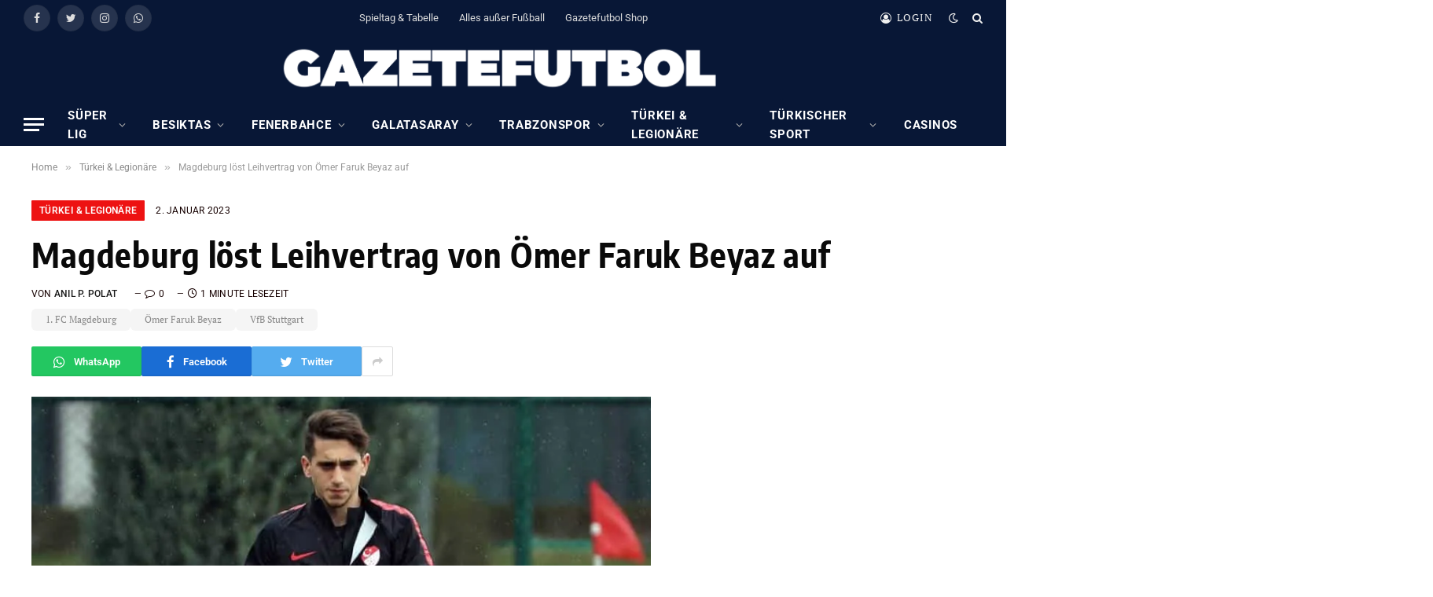

--- FILE ---
content_type: text/html; charset=UTF-8
request_url: https://gazetefutbol.de/magdeburg-loest-leihvertrag-von-oemer-faruk-beyaz-auf/
body_size: 22324
content:

<!DOCTYPE html>
<html lang="de" itemscope itemtype="https://schema.org/BlogPosting" class="s-light site-s-light">

<head>

	<meta charset="UTF-8" />
	<meta name="viewport" content="width=device-width, initial-scale=1" />
	        <script type="text/javascript" src="https://cdn.consentmanager.net/delivery/autoblocking/17ac1618e1418.js" data-cmp-ab="1"
                data-cmp-host="delivery.consentmanager.net"
                data-cmp-cdn="cdn.consentmanager.net"
                data-cmp-codesrc="10" ></script>
        <meta name='robots' content='index, follow, max-image-preview:large, max-snippet:-1, max-video-preview:-1' />
	<style>img:is([sizes="auto" i], [sizes^="auto," i]) { contain-intrinsic-size: 3000px 1500px }</style>
	
	<!-- This site is optimized with the Yoast SEO plugin v23.7 - https://yoast.com/wordpress/plugins/seo/ -->
	<title>Magdeburg löst Leihvertrag von Ömer Faruk Beyaz auf</title><link rel="preload" as="image" imagesrcset="https://gazetefutbol.de/wp-content/uploads/2022/05/AW225289_04-scaled-e1654002454995-1024x474.jpg 1024w, https://gazetefutbol.de/wp-content/uploads/2022/05/AW225289_04-scaled-e1654002454995-1536x712.jpg 1536w, https://gazetefutbol.de/wp-content/uploads/2022/05/AW225289_04-scaled-e1654002454995-2048x949.jpg 2048w" imagesizes="(max-width: 788px) 100vw, 788px" /><link rel="preload" as="font" href="https://gazetefutbol.de/wp-content/themes/smart-mag/css/icons/fonts/ts-icons.woff2?v2.4" type="font/woff2" crossorigin="anonymous" />
	<meta name="description" content="Ömer Faruk Beyaz kehrt zum VfB Stuttgart zurück. Der 1. FC Magdeburg löste den Leihvertrag mit dem 19-Jährigen vorzeitig auf." />
	<link rel="canonical" href="https://gazetefutbol.de/magdeburg-loest-leihvertrag-von-oemer-faruk-beyaz-auf/" />
	<meta name="twitter:label1" content="Verfasst von" />
	<meta name="twitter:data1" content="Anil P. Polat" />
	<meta name="twitter:label2" content="Geschätzte Lesezeit" />
	<meta name="twitter:data2" content="1 Minute" />
	<script type="application/ld+json" class="yoast-schema-graph">{"@context":"https://schema.org","@graph":[{"@type":"NewsArticle","@id":"https://gazetefutbol.de/magdeburg-loest-leihvertrag-von-oemer-faruk-beyaz-auf/#article","isPartOf":{"@id":"https://gazetefutbol.de/magdeburg-loest-leihvertrag-von-oemer-faruk-beyaz-auf/"},"author":{"name":"Anil P. Polat","@id":"https://gazetefutbol.de/#/schema/person/cb1b41e749a0451c1257666f13a27d25"},"headline":"Magdeburg löst Leihvertrag von Ömer Faruk Beyaz auf","datePublished":"2023-01-02T17:37:02+00:00","dateModified":"2023-01-02T18:22:51+00:00","mainEntityOfPage":{"@id":"https://gazetefutbol.de/magdeburg-loest-leihvertrag-von-oemer-faruk-beyaz-auf/"},"wordCount":193,"commentCount":0,"publisher":{"@id":"https://gazetefutbol.de/#organization"},"image":{"@id":"https://gazetefutbol.de/magdeburg-loest-leihvertrag-von-oemer-faruk-beyaz-auf/#primaryimage"},"thumbnailUrl":"https://gazetefutbol.de/wp-content/uploads/2022/05/AW225289_04-scaled-e1654002454995.jpg","keywords":["1. FC Magdeburg","Ömer Faruk Beyaz","VfB Stuttgart"],"articleSection":["Türkei &amp; Legionäre"],"inLanguage":"de","potentialAction":[{"@type":"CommentAction","name":"Comment","target":["https://gazetefutbol.de/magdeburg-loest-leihvertrag-von-oemer-faruk-beyaz-auf/#respond"]}]},{"@type":"WebPage","@id":"https://gazetefutbol.de/magdeburg-loest-leihvertrag-von-oemer-faruk-beyaz-auf/","url":"https://gazetefutbol.de/magdeburg-loest-leihvertrag-von-oemer-faruk-beyaz-auf/","name":"Magdeburg löst Leihvertrag von Ömer Faruk Beyaz auf","isPartOf":{"@id":"https://gazetefutbol.de/#website"},"primaryImageOfPage":{"@id":"https://gazetefutbol.de/magdeburg-loest-leihvertrag-von-oemer-faruk-beyaz-auf/#primaryimage"},"image":{"@id":"https://gazetefutbol.de/magdeburg-loest-leihvertrag-von-oemer-faruk-beyaz-auf/#primaryimage"},"thumbnailUrl":"https://gazetefutbol.de/wp-content/uploads/2022/05/AW225289_04-scaled-e1654002454995.jpg","datePublished":"2023-01-02T17:37:02+00:00","dateModified":"2023-01-02T18:22:51+00:00","description":"Ömer Faruk Beyaz kehrt zum VfB Stuttgart zurück. Der 1. FC Magdeburg löste den Leihvertrag mit dem 19-Jährigen vorzeitig auf.","breadcrumb":{"@id":"https://gazetefutbol.de/magdeburg-loest-leihvertrag-von-oemer-faruk-beyaz-auf/#breadcrumb"},"inLanguage":"de","potentialAction":[{"@type":"ReadAction","target":["https://gazetefutbol.de/magdeburg-loest-leihvertrag-von-oemer-faruk-beyaz-auf/"]}]},{"@type":"ImageObject","inLanguage":"de","@id":"https://gazetefutbol.de/magdeburg-loest-leihvertrag-von-oemer-faruk-beyaz-auf/#primaryimage","url":"https://gazetefutbol.de/wp-content/uploads/2022/05/AW225289_04-scaled-e1654002454995.jpg","contentUrl":"https://gazetefutbol.de/wp-content/uploads/2022/05/AW225289_04-scaled-e1654002454995.jpg","width":2348,"height":1088,"caption":"Foto: IHA"},{"@type":"BreadcrumbList","@id":"https://gazetefutbol.de/magdeburg-loest-leihvertrag-von-oemer-faruk-beyaz-auf/#breadcrumb","itemListElement":[{"@type":"ListItem","position":1,"name":"Startseite","item":"https://gazetefutbol.de/"},{"@type":"ListItem","position":2,"name":"Magdeburg löst Leihvertrag von Ömer Faruk Beyaz auf"}]},{"@type":"WebSite","@id":"https://gazetefutbol.de/#website","url":"https://gazetefutbol.de/","name":"GazeteFutbol - Seriös. Exklusiv. Auf Deutsch.","description":"Das deutschsprachige Newsportal über den türkischen Fußball","publisher":{"@id":"https://gazetefutbol.de/#organization"},"potentialAction":[{"@type":"SearchAction","target":{"@type":"EntryPoint","urlTemplate":"https://gazetefutbol.de/?s={search_term_string}"},"query-input":{"@type":"PropertyValueSpecification","valueRequired":true,"valueName":"search_term_string"}}],"inLanguage":"de"},{"@type":"Organization","@id":"https://gazetefutbol.de/#organization","name":"GazeteFutbol","url":"https://gazetefutbol.de/","logo":{"@type":"ImageObject","inLanguage":"de","@id":"https://gazetefutbol.de/#/schema/logo/image/","url":"https://gazetefutbol.de/wp-content/uploads/2022/06/gazete-futbol-logo-200x200-1.png","contentUrl":"https://gazetefutbol.de/wp-content/uploads/2022/06/gazete-futbol-logo-200x200-1.png","width":200,"height":200,"caption":"GazeteFutbol"},"image":{"@id":"https://gazetefutbol.de/#/schema/logo/image/"},"sameAs":["https://www.facebook.com/GazeteFutbol.de","https://x.com/gazetefutbolde","https://www.instagram.com/gazetefutbolde/","https://whatsapp.com/channel/0029Vb33xYcFnSzFrZk24w2d"]},{"@type":"Person","@id":"https://gazetefutbol.de/#/schema/person/cb1b41e749a0451c1257666f13a27d25","name":"Anil P. Polat","image":{"@type":"ImageObject","inLanguage":"de","@id":"https://gazetefutbol.de/#/schema/person/image/","url":"https://secure.gravatar.com/avatar/db65e40af0661e2e801fca738e97b25abca48dd26fd3b390e1bef790c2eadb7f?s=96&d=mm&r=g","contentUrl":"https://secure.gravatar.com/avatar/db65e40af0661e2e801fca738e97b25abca48dd26fd3b390e1bef790c2eadb7f?s=96&d=mm&r=g","caption":"Anil P. Polat"},"description":"Herausgeber/Chefredaktion GazeteFutbol","sameAs":["https://x.com/Anil P. Polat"]}]}</script>
	<!-- / Yoast SEO plugin. -->



<link href='https://cdn.f11-ads.com' rel='preconnect' />
<link href='https://ads.qualitymedianetwork.de' rel='preconnect' />
<link href='https://cdn.qualitymedianetwork.de' rel='preconnect' />
<link rel="alternate" type="application/rss+xml" title="GazeteFutbol - Seriös. Exklusiv. Auf Deutsch. &raquo; Feed" href="https://gazetefutbol.de/feed/" />
<link rel="alternate" type="application/rss+xml" title="GazeteFutbol - Seriös. Exklusiv. Auf Deutsch. &raquo; Kommentar-Feed" href="https://gazetefutbol.de/comments/feed/" />
<script type="text/javascript">
/* <![CDATA[ */
window._wpemojiSettings = {"baseUrl":"https:\/\/s.w.org\/images\/core\/emoji\/16.0.1\/72x72\/","ext":".png","svgUrl":"https:\/\/s.w.org\/images\/core\/emoji\/16.0.1\/svg\/","svgExt":".svg","source":{"concatemoji":"https:\/\/gazetefutbol.de\/wp-includes\/js\/wp-emoji-release.min.js?ver=ef4eac59d2d0796cc987d7502fdfe94f"}};
/*! This file is auto-generated */
!function(s,n){var o,i,e;function c(e){try{var t={supportTests:e,timestamp:(new Date).valueOf()};sessionStorage.setItem(o,JSON.stringify(t))}catch(e){}}function p(e,t,n){e.clearRect(0,0,e.canvas.width,e.canvas.height),e.fillText(t,0,0);var t=new Uint32Array(e.getImageData(0,0,e.canvas.width,e.canvas.height).data),a=(e.clearRect(0,0,e.canvas.width,e.canvas.height),e.fillText(n,0,0),new Uint32Array(e.getImageData(0,0,e.canvas.width,e.canvas.height).data));return t.every(function(e,t){return e===a[t]})}function u(e,t){e.clearRect(0,0,e.canvas.width,e.canvas.height),e.fillText(t,0,0);for(var n=e.getImageData(16,16,1,1),a=0;a<n.data.length;a++)if(0!==n.data[a])return!1;return!0}function f(e,t,n,a){switch(t){case"flag":return n(e,"\ud83c\udff3\ufe0f\u200d\u26a7\ufe0f","\ud83c\udff3\ufe0f\u200b\u26a7\ufe0f")?!1:!n(e,"\ud83c\udde8\ud83c\uddf6","\ud83c\udde8\u200b\ud83c\uddf6")&&!n(e,"\ud83c\udff4\udb40\udc67\udb40\udc62\udb40\udc65\udb40\udc6e\udb40\udc67\udb40\udc7f","\ud83c\udff4\u200b\udb40\udc67\u200b\udb40\udc62\u200b\udb40\udc65\u200b\udb40\udc6e\u200b\udb40\udc67\u200b\udb40\udc7f");case"emoji":return!a(e,"\ud83e\udedf")}return!1}function g(e,t,n,a){var r="undefined"!=typeof WorkerGlobalScope&&self instanceof WorkerGlobalScope?new OffscreenCanvas(300,150):s.createElement("canvas"),o=r.getContext("2d",{willReadFrequently:!0}),i=(o.textBaseline="top",o.font="600 32px Arial",{});return e.forEach(function(e){i[e]=t(o,e,n,a)}),i}function t(e){var t=s.createElement("script");t.src=e,t.defer=!0,s.head.appendChild(t)}"undefined"!=typeof Promise&&(o="wpEmojiSettingsSupports",i=["flag","emoji"],n.supports={everything:!0,everythingExceptFlag:!0},e=new Promise(function(e){s.addEventListener("DOMContentLoaded",e,{once:!0})}),new Promise(function(t){var n=function(){try{var e=JSON.parse(sessionStorage.getItem(o));if("object"==typeof e&&"number"==typeof e.timestamp&&(new Date).valueOf()<e.timestamp+604800&&"object"==typeof e.supportTests)return e.supportTests}catch(e){}return null}();if(!n){if("undefined"!=typeof Worker&&"undefined"!=typeof OffscreenCanvas&&"undefined"!=typeof URL&&URL.createObjectURL&&"undefined"!=typeof Blob)try{var e="postMessage("+g.toString()+"("+[JSON.stringify(i),f.toString(),p.toString(),u.toString()].join(",")+"));",a=new Blob([e],{type:"text/javascript"}),r=new Worker(URL.createObjectURL(a),{name:"wpTestEmojiSupports"});return void(r.onmessage=function(e){c(n=e.data),r.terminate(),t(n)})}catch(e){}c(n=g(i,f,p,u))}t(n)}).then(function(e){for(var t in e)n.supports[t]=e[t],n.supports.everything=n.supports.everything&&n.supports[t],"flag"!==t&&(n.supports.everythingExceptFlag=n.supports.everythingExceptFlag&&n.supports[t]);n.supports.everythingExceptFlag=n.supports.everythingExceptFlag&&!n.supports.flag,n.DOMReady=!1,n.readyCallback=function(){n.DOMReady=!0}}).then(function(){return e}).then(function(){var e;n.supports.everything||(n.readyCallback(),(e=n.source||{}).concatemoji?t(e.concatemoji):e.wpemoji&&e.twemoji&&(t(e.twemoji),t(e.wpemoji)))}))}((window,document),window._wpemojiSettings);
/* ]]> */
</script>
<style id='wp-emoji-styles-inline-css' type='text/css'>

	img.wp-smiley, img.emoji {
		display: inline !important;
		border: none !important;
		box-shadow: none !important;
		height: 1em !important;
		width: 1em !important;
		margin: 0 0.07em !important;
		vertical-align: -0.1em !important;
		background: none !important;
		padding: 0 !important;
	}
</style>
<link rel='stylesheet' id='wp-block-library-css' href='https://gazetefutbol.de/wp-includes/css/dist/block-library/style.min.css?ver=ef4eac59d2d0796cc987d7502fdfe94f' type='text/css' media='all' />
<style id='classic-theme-styles-inline-css' type='text/css'>
/*! This file is auto-generated */
.wp-block-button__link{color:#fff;background-color:#32373c;border-radius:9999px;box-shadow:none;text-decoration:none;padding:calc(.667em + 2px) calc(1.333em + 2px);font-size:1.125em}.wp-block-file__button{background:#32373c;color:#fff;text-decoration:none}
</style>
<style id='create-block-watchbetter-video-style-inline-css' type='text/css'>
.wp-block-create-block-watchbetter-video{padding:2px}

</style>
<style id='global-styles-inline-css' type='text/css'>
:root{--wp--preset--aspect-ratio--square: 1;--wp--preset--aspect-ratio--4-3: 4/3;--wp--preset--aspect-ratio--3-4: 3/4;--wp--preset--aspect-ratio--3-2: 3/2;--wp--preset--aspect-ratio--2-3: 2/3;--wp--preset--aspect-ratio--16-9: 16/9;--wp--preset--aspect-ratio--9-16: 9/16;--wp--preset--color--black: #000000;--wp--preset--color--cyan-bluish-gray: #abb8c3;--wp--preset--color--white: #ffffff;--wp--preset--color--pale-pink: #f78da7;--wp--preset--color--vivid-red: #cf2e2e;--wp--preset--color--luminous-vivid-orange: #ff6900;--wp--preset--color--luminous-vivid-amber: #fcb900;--wp--preset--color--light-green-cyan: #7bdcb5;--wp--preset--color--vivid-green-cyan: #00d084;--wp--preset--color--pale-cyan-blue: #8ed1fc;--wp--preset--color--vivid-cyan-blue: #0693e3;--wp--preset--color--vivid-purple: #9b51e0;--wp--preset--gradient--vivid-cyan-blue-to-vivid-purple: linear-gradient(135deg,rgba(6,147,227,1) 0%,rgb(155,81,224) 100%);--wp--preset--gradient--light-green-cyan-to-vivid-green-cyan: linear-gradient(135deg,rgb(122,220,180) 0%,rgb(0,208,130) 100%);--wp--preset--gradient--luminous-vivid-amber-to-luminous-vivid-orange: linear-gradient(135deg,rgba(252,185,0,1) 0%,rgba(255,105,0,1) 100%);--wp--preset--gradient--luminous-vivid-orange-to-vivid-red: linear-gradient(135deg,rgba(255,105,0,1) 0%,rgb(207,46,46) 100%);--wp--preset--gradient--very-light-gray-to-cyan-bluish-gray: linear-gradient(135deg,rgb(238,238,238) 0%,rgb(169,184,195) 100%);--wp--preset--gradient--cool-to-warm-spectrum: linear-gradient(135deg,rgb(74,234,220) 0%,rgb(151,120,209) 20%,rgb(207,42,186) 40%,rgb(238,44,130) 60%,rgb(251,105,98) 80%,rgb(254,248,76) 100%);--wp--preset--gradient--blush-light-purple: linear-gradient(135deg,rgb(255,206,236) 0%,rgb(152,150,240) 100%);--wp--preset--gradient--blush-bordeaux: linear-gradient(135deg,rgb(254,205,165) 0%,rgb(254,45,45) 50%,rgb(107,0,62) 100%);--wp--preset--gradient--luminous-dusk: linear-gradient(135deg,rgb(255,203,112) 0%,rgb(199,81,192) 50%,rgb(65,88,208) 100%);--wp--preset--gradient--pale-ocean: linear-gradient(135deg,rgb(255,245,203) 0%,rgb(182,227,212) 50%,rgb(51,167,181) 100%);--wp--preset--gradient--electric-grass: linear-gradient(135deg,rgb(202,248,128) 0%,rgb(113,206,126) 100%);--wp--preset--gradient--midnight: linear-gradient(135deg,rgb(2,3,129) 0%,rgb(40,116,252) 100%);--wp--preset--font-size--small: 13px;--wp--preset--font-size--medium: 20px;--wp--preset--font-size--large: 36px;--wp--preset--font-size--x-large: 42px;--wp--preset--spacing--20: 0.44rem;--wp--preset--spacing--30: 0.67rem;--wp--preset--spacing--40: 1rem;--wp--preset--spacing--50: 1.5rem;--wp--preset--spacing--60: 2.25rem;--wp--preset--spacing--70: 3.38rem;--wp--preset--spacing--80: 5.06rem;--wp--preset--shadow--natural: 6px 6px 9px rgba(0, 0, 0, 0.2);--wp--preset--shadow--deep: 12px 12px 50px rgba(0, 0, 0, 0.4);--wp--preset--shadow--sharp: 6px 6px 0px rgba(0, 0, 0, 0.2);--wp--preset--shadow--outlined: 6px 6px 0px -3px rgba(255, 255, 255, 1), 6px 6px rgba(0, 0, 0, 1);--wp--preset--shadow--crisp: 6px 6px 0px rgba(0, 0, 0, 1);}:where(.is-layout-flex){gap: 0.5em;}:where(.is-layout-grid){gap: 0.5em;}body .is-layout-flex{display: flex;}.is-layout-flex{flex-wrap: wrap;align-items: center;}.is-layout-flex > :is(*, div){margin: 0;}body .is-layout-grid{display: grid;}.is-layout-grid > :is(*, div){margin: 0;}:where(.wp-block-columns.is-layout-flex){gap: 2em;}:where(.wp-block-columns.is-layout-grid){gap: 2em;}:where(.wp-block-post-template.is-layout-flex){gap: 1.25em;}:where(.wp-block-post-template.is-layout-grid){gap: 1.25em;}.has-black-color{color: var(--wp--preset--color--black) !important;}.has-cyan-bluish-gray-color{color: var(--wp--preset--color--cyan-bluish-gray) !important;}.has-white-color{color: var(--wp--preset--color--white) !important;}.has-pale-pink-color{color: var(--wp--preset--color--pale-pink) !important;}.has-vivid-red-color{color: var(--wp--preset--color--vivid-red) !important;}.has-luminous-vivid-orange-color{color: var(--wp--preset--color--luminous-vivid-orange) !important;}.has-luminous-vivid-amber-color{color: var(--wp--preset--color--luminous-vivid-amber) !important;}.has-light-green-cyan-color{color: var(--wp--preset--color--light-green-cyan) !important;}.has-vivid-green-cyan-color{color: var(--wp--preset--color--vivid-green-cyan) !important;}.has-pale-cyan-blue-color{color: var(--wp--preset--color--pale-cyan-blue) !important;}.has-vivid-cyan-blue-color{color: var(--wp--preset--color--vivid-cyan-blue) !important;}.has-vivid-purple-color{color: var(--wp--preset--color--vivid-purple) !important;}.has-black-background-color{background-color: var(--wp--preset--color--black) !important;}.has-cyan-bluish-gray-background-color{background-color: var(--wp--preset--color--cyan-bluish-gray) !important;}.has-white-background-color{background-color: var(--wp--preset--color--white) !important;}.has-pale-pink-background-color{background-color: var(--wp--preset--color--pale-pink) !important;}.has-vivid-red-background-color{background-color: var(--wp--preset--color--vivid-red) !important;}.has-luminous-vivid-orange-background-color{background-color: var(--wp--preset--color--luminous-vivid-orange) !important;}.has-luminous-vivid-amber-background-color{background-color: var(--wp--preset--color--luminous-vivid-amber) !important;}.has-light-green-cyan-background-color{background-color: var(--wp--preset--color--light-green-cyan) !important;}.has-vivid-green-cyan-background-color{background-color: var(--wp--preset--color--vivid-green-cyan) !important;}.has-pale-cyan-blue-background-color{background-color: var(--wp--preset--color--pale-cyan-blue) !important;}.has-vivid-cyan-blue-background-color{background-color: var(--wp--preset--color--vivid-cyan-blue) !important;}.has-vivid-purple-background-color{background-color: var(--wp--preset--color--vivid-purple) !important;}.has-black-border-color{border-color: var(--wp--preset--color--black) !important;}.has-cyan-bluish-gray-border-color{border-color: var(--wp--preset--color--cyan-bluish-gray) !important;}.has-white-border-color{border-color: var(--wp--preset--color--white) !important;}.has-pale-pink-border-color{border-color: var(--wp--preset--color--pale-pink) !important;}.has-vivid-red-border-color{border-color: var(--wp--preset--color--vivid-red) !important;}.has-luminous-vivid-orange-border-color{border-color: var(--wp--preset--color--luminous-vivid-orange) !important;}.has-luminous-vivid-amber-border-color{border-color: var(--wp--preset--color--luminous-vivid-amber) !important;}.has-light-green-cyan-border-color{border-color: var(--wp--preset--color--light-green-cyan) !important;}.has-vivid-green-cyan-border-color{border-color: var(--wp--preset--color--vivid-green-cyan) !important;}.has-pale-cyan-blue-border-color{border-color: var(--wp--preset--color--pale-cyan-blue) !important;}.has-vivid-cyan-blue-border-color{border-color: var(--wp--preset--color--vivid-cyan-blue) !important;}.has-vivid-purple-border-color{border-color: var(--wp--preset--color--vivid-purple) !important;}.has-vivid-cyan-blue-to-vivid-purple-gradient-background{background: var(--wp--preset--gradient--vivid-cyan-blue-to-vivid-purple) !important;}.has-light-green-cyan-to-vivid-green-cyan-gradient-background{background: var(--wp--preset--gradient--light-green-cyan-to-vivid-green-cyan) !important;}.has-luminous-vivid-amber-to-luminous-vivid-orange-gradient-background{background: var(--wp--preset--gradient--luminous-vivid-amber-to-luminous-vivid-orange) !important;}.has-luminous-vivid-orange-to-vivid-red-gradient-background{background: var(--wp--preset--gradient--luminous-vivid-orange-to-vivid-red) !important;}.has-very-light-gray-to-cyan-bluish-gray-gradient-background{background: var(--wp--preset--gradient--very-light-gray-to-cyan-bluish-gray) !important;}.has-cool-to-warm-spectrum-gradient-background{background: var(--wp--preset--gradient--cool-to-warm-spectrum) !important;}.has-blush-light-purple-gradient-background{background: var(--wp--preset--gradient--blush-light-purple) !important;}.has-blush-bordeaux-gradient-background{background: var(--wp--preset--gradient--blush-bordeaux) !important;}.has-luminous-dusk-gradient-background{background: var(--wp--preset--gradient--luminous-dusk) !important;}.has-pale-ocean-gradient-background{background: var(--wp--preset--gradient--pale-ocean) !important;}.has-electric-grass-gradient-background{background: var(--wp--preset--gradient--electric-grass) !important;}.has-midnight-gradient-background{background: var(--wp--preset--gradient--midnight) !important;}.has-small-font-size{font-size: var(--wp--preset--font-size--small) !important;}.has-medium-font-size{font-size: var(--wp--preset--font-size--medium) !important;}.has-large-font-size{font-size: var(--wp--preset--font-size--large) !important;}.has-x-large-font-size{font-size: var(--wp--preset--font-size--x-large) !important;}
:where(.wp-block-post-template.is-layout-flex){gap: 1.25em;}:where(.wp-block-post-template.is-layout-grid){gap: 1.25em;}
:where(.wp-block-columns.is-layout-flex){gap: 2em;}:where(.wp-block-columns.is-layout-grid){gap: 2em;}
:root :where(.wp-block-pullquote){font-size: 1.5em;line-height: 1.6;}
</style>
<link rel='stylesheet' id='wpa-css-css' href='https://gazetefutbol.de/wp-content/plugins/honeypot/includes/css/wpa.css?ver=2.3.04' type='text/css' media='all' />
<link rel='stylesheet' id='custom-style-css' href='https://gazetefutbol.de/wp-content/themes/smart-mag/custom-style.css?ver=1.0' type='text/css' media='all' />
<link rel='stylesheet' id='smartmag-core-css' href='https://gazetefutbol.de/wp-content/themes/smart-mag/style.css?ver=9.2.0' type='text/css' media='all' />
<style id='smartmag-core-inline-css' type='text/css'>
:root { --c-main: #ed1212;
--c-main-rgb: 237,18,18;
--c-headings: #0a0a0a;
--text-font: "PT Serif", Georgia, serif;
--body-font: "PT Serif", Georgia, serif;
--ui-font: "Roboto", system-ui, -apple-system, "Segoe UI", Arial, sans-serif;
--title-font: "Roboto", system-ui, -apple-system, "Segoe UI", Arial, sans-serif;
--h-font: "Roboto", system-ui, -apple-system, "Segoe UI", Arial, sans-serif;
--title-font: "Encode Sans Condensed", system-ui, -apple-system, "Segoe UI", Arial, sans-serif;
--h-font: "Encode Sans Condensed", system-ui, -apple-system, "Segoe UI", Arial, sans-serif;
--text-h-font: var(--h-font);
--title-size-xs: 16px;
--title-size-s: 18px;
--title-size-n: 18px;
--title-size-m: 20px;
--c-post-meta: #160000; }
.post-title:not(._) { letter-spacing: 0.02em; }
.smart-head-main { --main-width: 1600px; }
.smart-head-main .smart-head-top { --head-h: 45px; background-color: #081736; }
.smart-head-main .smart-head-mid { --head-h: 86px; background-color: #081736; }
.smart-head-main .smart-head-bot { background-color: #081736; }
.navigation-main .menu > li > a { font-size: 15px; font-weight: bold; text-transform: uppercase; letter-spacing: 0.05em; }
.navigation-main { margin-left: calc(-1 * var(--nav-items-space)); }
.s-light .navigation { --c-nav-blip: var(--c-main); --c-nav-drop-bg: #081736; --c-nav-drop: #ffffff; --c-nav-drop-hov: #fcfcfc; }
.s-light .sub-cats { background-color: #081736; }
.s-dark .navigation-main { --c-nav: #ffffff; --c-nav-hov: var(--c-main); }
.s-dark .navigation { --c-nav-blip: #aaaaaa; --c-nav-drop: #ffffff; }
.smart-head-mobile .smart-head-mid { --head-h: 70px; background-color: #081736; border-bottom-width: 0px; }
.s-dark .off-canvas, .off-canvas.s-dark { background-color: #081736; }
.s-dark .navigation-small { --c-nav: #dddddd; }
.smart-head-main { --c-hamburger: #ffffff; }
.main-footer .upper-footer { background-color: #081736; }
.main-footer .lower-footer { background-color: #091636; }
.lower-footer { color: #ffffff; }
.post-meta .meta-item, .post-meta .text-in { text-transform: uppercase; letter-spacing: 0.02em; }
.s-light .block-wrap.s-dark { --c-post-meta: var(--c-contrast-450); }
.block-head-c .heading { font-family: "Rajdhani", system-ui, -apple-system, "Segoe UI", Arial, sans-serif; font-size: 24px; letter-spacing: 0.02em; }
.block-head-c2 { --line-weight: 2px; }
.block-head-e2 .heading { font-weight: 600; color: var(--c-main); }
.post-meta-single .meta-item, .post-meta-single .text-in { font-weight: normal; }
.entry-content { font-size: 18px; font-weight: normal; }
.post-content h1, .post-content h2, .post-content h3, .post-content h4, .post-content h5, .post-content h6 { letter-spacing: 0.02em; }
.site-s-light .entry-content { color: #2b2b2b; }
.s-dark .entry-content { color: #f2f2f2; }
.a-wrap-2:not(._) { margin-top: 0px; }
@media (min-width: 1200px) { .loop-list .post-title { font-size: 22px; } }
@media (min-width: 940px) and (max-width: 1200px) { .navigation-main .menu > li > a { font-size: calc(10px + (15px - 10px) * .7); } }


</style>
<link rel='stylesheet' id='smartmag-magnific-popup-css' href='https://gazetefutbol.de/wp-content/themes/smart-mag/css/lightbox.css?ver=9.2.0' type='text/css' media='all' />
<link rel='stylesheet' id='smartmag-icons-css' href='https://gazetefutbol.de/wp-content/themes/smart-mag/css/icons/icons.css?ver=9.2.0' type='text/css' media='all' />
<link rel='stylesheet' id='smartmag-gfonts-custom-css' href='//gazetefutbol.de/wp-content/uploads/omgf/smartmag-gfonts-custom/smartmag-gfonts-custom.css?ver=1750060131' type='text/css' media='all' />
<script type="text/javascript" src="https://gazetefutbol.de/wp-includes/js/jquery/jquery.min.js?ver=3.7.1" id="jquery-core-js"></script>
<script type="text/javascript" src="https://gazetefutbol.de/wp-includes/js/jquery/jquery-migrate.min.js?ver=3.4.1" id="jquery-migrate-js"></script>
<script type="text/javascript" src="https://gazetefutbol.de/wp-content/plugins/sphere-post-views/assets/js/post-views.js?ver=1.0.1" id="sphere-post-views-js"></script>
<script type="text/javascript" id="sphere-post-views-js-after">
/* <![CDATA[ */
var Sphere_PostViews = {"ajaxUrl":"https:\/\/gazetefutbol.de\/wp-admin\/admin-ajax.php?sphere_post_views=1","sampling":0,"samplingRate":10,"repeatCountDelay":0,"postID":90971,"token":"f5b945d1dd"}
/* ]]> */
</script>

<!-- OG: 3.3.8 --><link rel="image_src" href="https://gazetefutbol.de/wp-content/uploads/2022/05/AW225289_04-scaled-e1654002454995.jpg"><meta name="msapplication-TileImage" content="https://gazetefutbol.de/wp-content/uploads/2022/05/AW225289_04-scaled-e1654002454995.jpg">
<meta property="og:image" content="https://gazetefutbol.de/wp-content/uploads/2022/05/AW225289_04-scaled-e1654002454995.jpg"><meta property="og:image:secure_url" content="https://gazetefutbol.de/wp-content/uploads/2022/05/AW225289_04-scaled-e1654002454995.jpg"><meta property="og:image:width" content="2348"><meta property="og:image:height" content="1088"><meta property="og:image:alt" content="Foto: IHA"><meta property="og:image:type" content="image/jpeg"><meta property="og:description" content="Der elfmalige türkische U21-Nationalspieler Ömer Faruk Beyaz kehrt zu seinem Stammverein VfB Stuttgart zurück. Wie der Zweitliga-Klub 1. FC Magdeburg am Montag mitteilte, sei der Leihvertrag mit dem 19-jährigen offensiven Mittelfeldspieler auf dessen Wunsch hin vorzeitig aufgelöst worden. &quot;Es war der Wunsch von Ömer, die Leihe zu beenden, da er sich bei uns mehr Spielzeit..."><meta property="og:type" content="article"><meta property="og:locale" content="de"><meta property="og:site_name" content="GazeteFutbol - Seriös. Exklusiv. Auf Deutsch."><meta property="og:title" content="Magdeburg löst Leihvertrag von Ömer Faruk Beyaz auf"><meta property="og:url" content="https://gazetefutbol.de/magdeburg-loest-leihvertrag-von-oemer-faruk-beyaz-auf/"><meta property="og:updated_time" content="2023-01-02T19:22:51+01:00">
<meta property="article:tag" content="1. FC Magdeburg"><meta property="article:tag" content="Ömer Faruk Beyaz"><meta property="article:tag" content="VfB Stuttgart"><meta property="article:published_time" content="2023-01-02T17:37:02+00:00"><meta property="article:modified_time" content="2023-01-02T18:22:51+00:00"><meta property="article:section" content="Türkei &amp; Legionäre"><meta property="article:author:first_name" content="Anil P."><meta property="article:author:last_name" content="Polat"><meta property="article:author:username" content="Anil P. Polat">
<meta property="twitter:partner" content="ogwp"><meta property="twitter:card" content="summary_large_image"><meta property="twitter:image" content="https://gazetefutbol.de/wp-content/uploads/2022/05/AW225289_04-scaled-e1654002454995.jpg"><meta property="twitter:image:alt" content="Foto: IHA"><meta property="twitter:title" content="Magdeburg löst Leihvertrag von Ömer Faruk Beyaz auf"><meta property="twitter:description" content="Der elfmalige türkische U21-Nationalspieler Ömer Faruk Beyaz kehrt zu seinem Stammverein VfB Stuttgart zurück. Wie der Zweitliga-Klub 1. FC Magdeburg am Montag mitteilte, sei der Leihvertrag mit..."><meta property="twitter:url" content="https://gazetefutbol.de/magdeburg-loest-leihvertrag-von-oemer-faruk-beyaz-auf/"><meta property="twitter:label1" content="Reading time"><meta property="twitter:data1" content="Less than a minute">
<meta itemprop="image" content="https://gazetefutbol.de/wp-content/uploads/2022/05/AW225289_04-scaled-e1654002454995.jpg"><meta itemprop="name" content="Magdeburg löst Leihvertrag von Ömer Faruk Beyaz auf"><meta itemprop="description" content="Der elfmalige türkische U21-Nationalspieler Ömer Faruk Beyaz kehrt zu seinem Stammverein VfB Stuttgart zurück. Wie der Zweitliga-Klub 1. FC Magdeburg am Montag mitteilte, sei der Leihvertrag mit dem 19-jährigen offensiven Mittelfeldspieler auf dessen Wunsch hin vorzeitig aufgelöst worden. &quot;Es war der Wunsch von Ömer, die Leihe zu beenden, da er sich bei uns mehr Spielzeit..."><meta itemprop="datePublished" content="2023-01-02"><meta itemprop="dateModified" content="2023-01-02T18:22:51+00:00">
<meta property="profile:first_name" content="Anil P."><meta property="profile:last_name" content="Polat"><meta property="profile:username" content="Anil P. Polat">
<!-- /OG -->

<link rel="https://api.w.org/" href="https://gazetefutbol.de/wp-json/" /><link rel="alternate" title="JSON" type="application/json" href="https://gazetefutbol.de/wp-json/wp/v2/posts/90971" /><link rel="alternate" title="oEmbed (JSON)" type="application/json+oembed" href="https://gazetefutbol.de/wp-json/oembed/1.0/embed?url=https%3A%2F%2Fgazetefutbol.de%2Fmagdeburg-loest-leihvertrag-von-oemer-faruk-beyaz-auf%2F" />
<link rel="alternate" title="oEmbed (XML)" type="text/xml+oembed" href="https://gazetefutbol.de/wp-json/oembed/1.0/embed?url=https%3A%2F%2Fgazetefutbol.de%2Fmagdeburg-loest-leihvertrag-von-oemer-faruk-beyaz-auf%2F&#038;format=xml" />
<!-- HFCM by 99 Robots - Snippet # 34: Taboola Head -->
<script data-cmp-vendor="s98" type="text/plain" class="cmplazyload">
  window._taboola = window._taboola || [];
  _taboola.push({article:'auto'});
  !function (e, f, u, i) {
    if (!document.getElementById(i)){
      e.async = 1;
      e.src = u;
      e.id = i;
      f.parentNode.insertBefore(e, f);
    }
  }(document.createElement('script'),
  document.getElementsByTagName('script')[0],
  '//cdn.taboola.com/libtrc/gazetefutbol-publisher/loader.js',
  'tb_loader_script');
  if(window.performance && typeof window.performance.mark == 'function')
    {window.performance.mark('tbl_ic');}
</script>
<!-- /end HFCM by 99 Robots -->
<!-- HFCM by 99 Robots - Snippet # 36: Taboola Web Push -->
<script async type="text/plain" data-cmp-vendor="s98" class="cmplazyload" data-cmp-src="https://cdn.taboola.com/webpush/publishers/1806299/taboola-push-sdk.js"></script>
<!-- /end HFCM by 99 Robots -->
<!-- Google Tag Manager -->
<script>(function(w,d,s,l,i){w[l]=w[l]||[];w[l].push({'gtm.start':
new Date().getTime(),event:'gtm.js'});var f=d.getElementsByTagName(s)[0],
j=d.createElement(s),dl=l!='dataLayer'?'&l='+l:'';j.async=true;j.src=
'https://www.googletagmanager.com/gtm.js?id='+i+dl;f.parentNode.insertBefore(j,f);
})(window,document,'script','dataLayer','GTM-N9VSFX4S');</script>
<!-- End Google Tag Manager --><script type="text/javascript">
(function() {
	function loadQMNScript(tcData, success) {
		if (!success || !tcData.gdprApplies) {
			return;
		}

		if (
			tcData.eventStatus !== "useractioncomplete" &&
			tcData.eventStatus !== "tcloaded"
		) {
			return;
		}

		for (let i = 1; i <= 10; i++) {
			if (!tcData.purpose.consents[i]) {
				console.log("%c QMN ", "background-color: Red; color: white; font-weight: bold; padding:2px; ", "Purpose consent " + i + " not given");
				return;
			}
		}

		if (!tcData.vendor.consents[835]) {
			console.log("%c QMN ", "background-color: Red; color: white; font-weight: bold; padding:2px; ", "Vendor consent 835 not given");
			return;
		}

		const scriptUrl = "https://cdn.qualitymedianetwork.de/delivery/gazetefutbol.de.js";
		const script = document.createElement("script");
		script.src = scriptUrl;
		script.async = true; 
		script.type = "text/javascript";
		document.body.appendChild(script);
	}

	if (typeof __tcfapi === "function") {
		__tcfapi("addEventListener", 2, loadQMNScript);
	} else {
		let tries = 0;
		let interval = setInterval(function() {
			if (typeof __tcfapi === "function") {
				clearInterval(interval);
				__tcfapi("addEventListener", 2, loadQMNScript);
			} else {
				tries++;
				if (tries > 10) {
					clearInterval(interval);
					console.log("%c QMN ", "background-color: Red; color: white; font-weight: bold; padding:2px; ", "Consent Management Platform not found");
				}
			}
		}, 1000);
	}
})();
</script>
		<script>
		var BunyadSchemeKey = 'bunyad-scheme';
		(() => {
			const d = document.documentElement;
			const c = d.classList;
			var scheme = localStorage.getItem(BunyadSchemeKey);
			
			if (scheme) {
				d.dataset.origClass = c;
				scheme === 'dark' ? c.remove('s-light', 'site-s-light') : c.remove('s-dark', 'site-s-dark');
				c.add('site-s-' + scheme, 's-' + scheme);
			}
		})();
		</script>
		<meta name="generator" content="Elementor 3.31.2; features: additional_custom_breakpoints, e_element_cache; settings: css_print_method-external, google_font-disabled, font_display-swap">
<link rel="icon" href="https://gazetefutbol.de/wp-content/uploads/2023/12/cropped-WhatsApp-Image-2023-12-01-at-21.37.03_7f52e9f6-32x32.jpg" sizes="32x32" />
<link rel="icon" href="https://gazetefutbol.de/wp-content/uploads/2023/12/cropped-WhatsApp-Image-2023-12-01-at-21.37.03_7f52e9f6-192x192.jpg" sizes="192x192" />
<link rel="apple-touch-icon" href="https://gazetefutbol.de/wp-content/uploads/2023/12/cropped-WhatsApp-Image-2023-12-01-at-21.37.03_7f52e9f6-180x180.jpg" />
<meta name="msapplication-TileImage" content="https://gazetefutbol.de/wp-content/uploads/2023/12/cropped-WhatsApp-Image-2023-12-01-at-21.37.03_7f52e9f6-270x270.jpg" />

	<script>
	document.querySelector('head').innerHTML += '<style class="bunyad-img-effects-css">.main-wrap .wp-post-image, .post-content img { opacity: 0; }</style>';
	</script>

</head>

<body data-rsssl=1 class="wp-singular post-template-default single single-post postid-90971 single-format-standard wp-theme-smart-mag right-sidebar post-layout-large post-cat-15 has-lb has-lb-sm img-effects layout-normal elementor-default elementor-kit-68701">

<!-- Google Tag Manager (noscript) -->
<noscript><iframe src="https://www.googletagmanager.com/ns.html?id=GTM-N9VSFX4S"
height="0" width="0" style="display:none;visibility:hidden"></iframe></noscript>
<!-- End Google Tag Manager (noscript) -->

<div class="main-wrap">

	
<div class="off-canvas-backdrop"></div>
<div class="mobile-menu-container off-canvas s-dark" id="off-canvas">

	<div class="off-canvas-head">
		<a href="#" class="close"><i class="tsi tsi-times"></i></a>

		<div class="ts-logo">
					</div>
	</div>

	<div class="off-canvas-content">

		
			<ul id="menu-canvas_off" class="mobile-menu"><li id="menu-item-69068" class="menu-item menu-item-type-taxonomy menu-item-object-category menu-item-69068"><a href="https://gazetefutbol.de/category/sueper-lig/">Süper Lig</a></li>
<li id="menu-item-69069" class="menu-item menu-item-type-post_type menu-item-object-page menu-item-69069"><a href="https://gazetefutbol.de/spieltag-tabelle/">Spieltag &#038; Tabelle</a></li>
<li id="menu-item-69070" class="menu-item menu-item-type-taxonomy menu-item-object-category menu-item-69070"><a href="https://gazetefutbol.de/category/besiktas/">Besiktas</a></li>
<li id="menu-item-69071" class="menu-item menu-item-type-taxonomy menu-item-object-category menu-item-69071"><a href="https://gazetefutbol.de/category/fenerbahce/">Fenerbahce</a></li>
<li id="menu-item-69072" class="menu-item menu-item-type-taxonomy menu-item-object-category menu-item-69072"><a href="https://gazetefutbol.de/category/galatasaray/">Galatasaray</a></li>
<li id="menu-item-69073" class="menu-item menu-item-type-taxonomy menu-item-object-category menu-item-69073"><a href="https://gazetefutbol.de/category/trabzonspor/">Trabzonspor</a></li>
<li id="menu-item-69074" class="menu-item menu-item-type-taxonomy menu-item-object-category current-post-ancestor current-menu-parent current-post-parent menu-item-69074"><a href="https://gazetefutbol.de/category/tff/">Türkei &amp; Legionäre</a></li>
<li id="menu-item-139624" class="menu-item menu-item-type-taxonomy menu-item-object-category menu-item-139624"><a href="https://gazetefutbol.de/category/tuerkischer-sport/">Türkischer Sport</a></li>
<li id="menu-item-69078" class="menu-item menu-item-type-custom menu-item-object-custom menu-item-has-children menu-item-69078"><a href="#">Gazetefutbol</a>
<ul class="sub-menu">
	<li id="menu-item-69077" class="menu-item menu-item-type-taxonomy menu-item-object-category menu-item-69077"><a href="https://gazetefutbol.de/category/alles-ausser-fussball/">Alles außer Fußball</a></li>
	<li id="menu-item-69075" class="menu-item menu-item-type-custom menu-item-object-custom menu-item-69075"><a target="_blank" href="https://gazetefutbol.myspreadshop.de/">Gazetefutbol Shop</a></li>
</ul>
</li>
<li id="menu-item-146123" class="menu-item menu-item-type-custom menu-item-object-custom menu-item-146123"><a target="_blank" href="https://www.onlinecasinosdeutschland.com/turkiye/">CASINOS</a></li>
</ul>
		
					<div class="off-canvas-widgets">
				
		<div id="smartmag-block-posts-small-9" class="widget ts-block-widget smartmag-widget-posts-small">		
		<div class="block">
					<section class="block-wrap block-posts-small block-sc cols-gap-sm mb-none" data-id="1">

			<div class="widget-title block-head block-head-ac block-head-b"><h5 class="heading">TOP NEWS</h5></div>	
			<div class="block-content">
				
	<div class="loop loop-small loop-small-a loop-sep loop-small-sep grid grid-1 md:grid-1 sm:grid-1 xs:grid-1">

					
<article class="l-post small-post small-a-post m-pos-left">

	
			<div class="media">

		
			<a href="https://gazetefutbol.de/besiktas-abraham-roma-13-millionen-bellegarde-wolverhampton-transfer/" class="image-link media-ratio ar-bunyad-thumb" title="Besiktas aktiviert Abraham-Kaufklausel: 13 Millionen Euro an Rom – Bellegarde von Wolverhampton als Mittelfeld-Option"><span data-bgsrc="https://gazetefutbol.de/wp-content/uploads/2025/08/AW517831_09-e1767641256306-300x200.jpg" class="img bg-cover wp-post-image attachment-medium size-medium lazyload" data-bgset="https://gazetefutbol.de/wp-content/uploads/2025/08/AW517831_09-e1767641256306-300x200.jpg 300w, https://gazetefutbol.de/wp-content/uploads/2025/08/AW517831_09-e1767641256306-1024x683.jpg 1024w, https://gazetefutbol.de/wp-content/uploads/2025/08/AW517831_09-e1767641256306-768x512.jpg 768w, https://gazetefutbol.de/wp-content/uploads/2025/08/AW517831_09-e1767641256306-150x100.jpg 150w, https://gazetefutbol.de/wp-content/uploads/2025/08/AW517831_09-e1767641256306-450x300.jpg 450w, https://gazetefutbol.de/wp-content/uploads/2025/08/AW517831_09-e1767641256306.jpg 1200w" data-sizes="(max-width: 110px) 100vw, 110px"></span></a>			
			
			
			
		
		</div>
	

	
		<div class="content">

			<div class="post-meta post-meta-a post-meta-left has-below"><h4 class="is-title post-title"><a href="https://gazetefutbol.de/besiktas-abraham-roma-13-millionen-bellegarde-wolverhampton-transfer/">Besiktas aktiviert Abraham-Kaufklausel: 13 Millionen Euro an Rom – Bellegarde von Wolverhampton als Mittelfeld-Option</a></h4><div class="post-meta-items meta-below"><span class="meta-item date"><span class="date-link"><time class="post-date" datetime="2026-01-27T11:54:42+01:00">27. Januar 2026</time></span></span></div></div>			
			
			
		</div>

	
</article>	
					
<article class="l-post small-post small-a-post m-pos-left">

	
			<div class="media">

		
			<a href="https://gazetefutbol.de/galatasaray-icardi-oezbek-gehaltskuerzung-yusuf-demir-vertrag/" class="image-link media-ratio ar-bunyad-thumb" title="Galatasaray verhandelt mit Icardi: Özbek fordert Gehaltskürzung – Yusuf Demir vor Vertragsauflösung"><span data-bgsrc="https://gazetefutbol.de/wp-content/uploads/2025/12/AW603643_17-e1766482316834-300x200.jpg" class="img bg-cover wp-post-image attachment-medium size-medium lazyload" data-bgset="https://gazetefutbol.de/wp-content/uploads/2025/12/AW603643_17-e1766482316834-300x200.jpg 300w, https://gazetefutbol.de/wp-content/uploads/2025/12/AW603643_17-e1766482316834-1024x684.jpg 1024w, https://gazetefutbol.de/wp-content/uploads/2025/12/AW603643_17-e1766482316834-768x513.jpg 768w, https://gazetefutbol.de/wp-content/uploads/2025/12/AW603643_17-e1766482316834-150x100.jpg 150w, https://gazetefutbol.de/wp-content/uploads/2025/12/AW603643_17-e1766482316834-450x301.jpg 450w, https://gazetefutbol.de/wp-content/uploads/2025/12/AW603643_17-e1766482316834.jpg 1198w" data-sizes="(max-width: 110px) 100vw, 110px"></span></a>			
			
			
			
		
		</div>
	

	
		<div class="content">

			<div class="post-meta post-meta-a post-meta-left has-below"><h4 class="is-title post-title"><a href="https://gazetefutbol.de/galatasaray-icardi-oezbek-gehaltskuerzung-yusuf-demir-vertrag/">Galatasaray verhandelt mit Icardi: Özbek fordert Gehaltskürzung – Yusuf Demir vor Vertragsauflösung</a></h4><div class="post-meta-items meta-below"><span class="meta-item date"><span class="date-link"><time class="post-date" datetime="2026-01-27T09:05:50+01:00">27. Januar 2026</time></span></span></div></div>			
			
			
		</div>

	
</article>	
					
<article class="l-post small-post small-a-post m-pos-left">

	
			<div class="media">

		
			<a href="https://gazetefutbol.de/fenerbahce-kolo-muani-transfer-psg-tottenham-95-millionen/" class="image-link media-ratio ar-bunyad-thumb" title="Fenerbahce plant Transfercoup: Randal Kolo Muani als Topziel – 95 Millionen Euro Ablöse als Maßstab"><span data-bgsrc="https://gazetefutbol.de/wp-content/uploads/2024/12/AW238014_05-e1735121927867-300x200.jpg" class="img bg-cover wp-post-image attachment-medium size-medium lazyload" data-bgset="https://gazetefutbol.de/wp-content/uploads/2024/12/AW238014_05-e1735121927867-300x200.jpg 300w, https://gazetefutbol.de/wp-content/uploads/2024/12/AW238014_05-e1735121927867-1024x683.jpg 1024w, https://gazetefutbol.de/wp-content/uploads/2024/12/AW238014_05-e1735121927867-768x512.jpg 768w, https://gazetefutbol.de/wp-content/uploads/2024/12/AW238014_05-e1735121927867-150x100.jpg 150w, https://gazetefutbol.de/wp-content/uploads/2024/12/AW238014_05-e1735121927867-450x300.jpg 450w, https://gazetefutbol.de/wp-content/uploads/2024/12/AW238014_05-e1735121927867.jpg 1200w" data-sizes="(max-width: 110px) 100vw, 110px"></span></a>			
			
			
			
		
		</div>
	

	
		<div class="content">

			<div class="post-meta post-meta-a post-meta-left has-below"><h4 class="is-title post-title"><a href="https://gazetefutbol.de/fenerbahce-kolo-muani-transfer-psg-tottenham-95-millionen/">Fenerbahce plant Transfercoup: Randal Kolo Muani als Topziel – 95 Millionen Euro Ablöse als Maßstab</a></h4><div class="post-meta-items meta-below"><span class="meta-item date"><span class="date-link"><time class="post-date" datetime="2026-01-27T08:12:25+01:00">27. Januar 2026</time></span></span></div></div>			
			
			
		</div>

	
</article>	
		
	</div>

					</div>

		</section>
				</div>

		</div>			</div>
		
		
		<div class="spc-social-block spc-social spc-social-b smart-head-social">
		
			
				<a href="https://www.facebook.com/GazeteFutbol.de/" class="link service s-facebook" target="_blank" rel="nofollow noopener">
					<i class="icon tsi tsi-facebook"></i>
					<span class="visuallyhidden">Facebook</span>
				</a>
									
			
				<a href="https://x.com/gazetefutbolde" class="link service s-twitter" target="_blank" rel="nofollow noopener">
					<i class="icon tsi tsi-twitter"></i>
					<span class="visuallyhidden">Twitter</span>
				</a>
									
			
				<a href="https://www.instagram.com/gazetefutbolde/" class="link service s-instagram" target="_blank" rel="nofollow noopener">
					<i class="icon tsi tsi-instagram"></i>
					<span class="visuallyhidden">Instagram</span>
				</a>
									
			
		</div>

		
	</div>

</div>
<div class="smart-head smart-head-a smart-head-main" id="smart-head">
	
	<div class="smart-head-row smart-head-top smart-head-row-3 s-dark smart-head-row-full">

		<div class="inner wrap">

							
				<div class="items items-left ">
				
		<div class="spc-social-block spc-social spc-social-b smart-head-social">
		
			
				<a href="https://www.facebook.com/GazeteFutbol.de/" class="link service s-facebook" target="_blank" rel="nofollow noopener">
					<i class="icon tsi tsi-facebook"></i>
					<span class="visuallyhidden">Facebook</span>
				</a>
									
			
				<a href="https://x.com/gazetefutbolde" class="link service s-twitter" target="_blank" rel="nofollow noopener">
					<i class="icon tsi tsi-twitter"></i>
					<span class="visuallyhidden">Twitter</span>
				</a>
									
			
				<a href="https://www.instagram.com/gazetefutbolde/" class="link service s-instagram" target="_blank" rel="nofollow noopener">
					<i class="icon tsi tsi-instagram"></i>
					<span class="visuallyhidden">Instagram</span>
				</a>
									
			
				<a href="http://bit.ly/gazetefutbolwhatsapp" class="link service s-whatsapp" target="_blank" rel="nofollow noopener">
					<i class="icon tsi tsi-whatsapp"></i>
					<span class="visuallyhidden">WhatsApp</span>
				</a>
									
			
		</div>

						</div>

							
				<div class="items items-center ">
					<div class="nav-wrap">
		<nav class="navigation navigation-small nav-hov-a">
			<ul id="menu-top" class="menu"><li id="menu-item-69005" class="menu-item menu-item-type-custom menu-item-object-custom menu-item-69005"><a href="/spieltag-tabelle/">Spieltag &#038; Tabelle</a></li>
<li id="menu-item-69008" class="menu-item menu-item-type-taxonomy menu-item-object-category menu-cat-15338 menu-item-69008"><a href="https://gazetefutbol.de/category/alles-ausser-fussball/">Alles außer Fußball</a></li>
<li id="menu-item-69007" class="menu-item menu-item-type-custom menu-item-object-custom menu-item-69007"><a target="_blank" href="https://gazetefutbol.myspreadshop.de/">Gazetefutbol Shop</a></li>
</ul>		</nav>
	</div>
				</div>

							
				<div class="items items-right ">
				

	<a href="#auth-modal" class="auth-link has-icon">
					<i class="icon tsi tsi-user-circle-o"></i>
		
					<span class="label">Login</span>
			</a>


<div class="scheme-switcher has-icon-only">
	<a href="#" class="toggle is-icon toggle-dark" title="Switch to Dark Design - easier on eyes.">
		<i class="icon tsi tsi-moon"></i>
	</a>
	<a href="#" class="toggle is-icon toggle-light" title="Switch to Light Design.">
		<i class="icon tsi tsi-bright"></i>
	</a>
</div>

	<a href="#" class="search-icon has-icon-only is-icon" title="Suche">
		<i class="tsi tsi-search"></i>
	</a>

				</div>

						
		</div>
	</div>

	
	<div class="smart-head-row smart-head-mid smart-head-row-3 is-light smart-head-row-full">

		<div class="inner wrap">

							
				<div class="items items-left empty">
								</div>

							
				<div class="items items-center ">
					<a href="https://gazetefutbol.de/" title="GazeteFutbol &#8211; Seriös. Exklusiv. Auf Deutsch." rel="home" class="logo-link ts-logo logo-is-image">
		<span>
			
				
					<img src="https://gazetefutbol.de/wp-content/uploads/2022/09/41.png" class="logo-image logo-image-dark" alt="GazeteFutbol &#8211; Seriös. Exklusiv. Auf Deutsch." width="592" height="68"/><img src="https://gazetefutbol.de/wp-content/uploads/2024/03/41.png" class="logo-image" alt="GazeteFutbol &#8211; Seriös. Exklusiv. Auf Deutsch." width="2365" height="271"/>
									 
					</span>
	</a>				</div>

							
				<div class="items items-right empty">
								</div>

						
		</div>
	</div>

	
	<div class="smart-head-row smart-head-bot smart-head-row-3 s-dark has-center-nav smart-head-row-full">

		<div class="inner wrap">

							
				<div class="items items-left ">
				
<button class="offcanvas-toggle has-icon" type="button" aria-label="Menu">
	<span class="hamburger-icon hamburger-icon-a">
		<span class="inner"></span>
	</span>
</button>				</div>

							
				<div class="items items-center ">
					<div class="nav-wrap">
		<nav class="navigation navigation-main nav-hov-a">
			<ul id="menu-main" class="menu"><li id="menu-item-601" class="menu-item menu-item-type-taxonomy menu-item-object-category menu-item-has-children menu-cat-14 menu-item-601"><a href="https://gazetefutbol.de/category/sueper-lig/">Süper Lig</a>
<ul class="sub-menu">
	<li id="menu-item-68934" class="menu-item menu-item-type-taxonomy menu-item-object-category menu-cat-2 menu-item-68934"><a href="https://gazetefutbol.de/category/besiktas/">Besiktas</a></li>
	<li id="menu-item-68935" class="menu-item menu-item-type-taxonomy menu-item-object-category menu-cat-3 menu-item-68935"><a href="https://gazetefutbol.de/category/fenerbahce/">Fenerbahce</a></li>
	<li id="menu-item-68936" class="menu-item menu-item-type-taxonomy menu-item-object-category menu-cat-4 menu-item-68936"><a href="https://gazetefutbol.de/category/galatasaray/">Galatasaray</a></li>
	<li id="menu-item-68937" class="menu-item menu-item-type-taxonomy menu-item-object-category menu-cat-16 menu-item-68937"><a href="https://gazetefutbol.de/category/trabzonspor/">Trabzonspor</a></li>
	<li id="menu-item-68938" class="menu-item menu-item-type-taxonomy menu-item-object-category menu-cat-14 menu-item-68938"><a href="https://gazetefutbol.de/category/sueper-lig/">Süper Lig</a></li>
</ul>
</li>
<li id="menu-item-599" class="menu-item menu-item-type-taxonomy menu-item-object-category menu-cat-2 menu-item-has-children item-mega-menu menu-item-599"><a href="https://gazetefutbol.de/category/besiktas/">Besiktas</a>
<div class="sub-menu mega-menu mega-menu-a wrap">

		
	
	<section class="column recent-posts" data-columns="5">
					<div class="posts" data-id="2">

						<section class="block-wrap block-grid mb-none" data-id="2">

				
			<div class="block-content">
					
	<div class="loop loop-grid loop-grid-sm grid grid-5 md:grid-2 xs:grid-1">

					
<article class="l-post grid-post grid-sm-post">

	
			<div class="media">

		
			<a href="https://gazetefutbol.de/besiktas-abraham-roma-13-millionen-bellegarde-wolverhampton-transfer/" class="image-link media-ratio ratio-16-9" title="Besiktas aktiviert Abraham-Kaufklausel: 13 Millionen Euro an Rom – Bellegarde von Wolverhampton als Mittelfeld-Option"><span data-bgsrc="https://gazetefutbol.de/wp-content/uploads/2025/08/AW517831_09-e1767641256306-450x300.jpg" class="img bg-cover wp-post-image attachment-bunyad-medium size-bunyad-medium lazyload" data-bgset="https://gazetefutbol.de/wp-content/uploads/2025/08/AW517831_09-e1767641256306-450x300.jpg 450w, https://gazetefutbol.de/wp-content/uploads/2025/08/AW517831_09-e1767641256306-1024x683.jpg 1024w, https://gazetefutbol.de/wp-content/uploads/2025/08/AW517831_09-e1767641256306-768x512.jpg 768w, https://gazetefutbol.de/wp-content/uploads/2025/08/AW517831_09-e1767641256306.jpg 1200w" data-sizes="(max-width: 377px) 100vw, 377px"></span></a>			
			
			
			
		
		</div>
	

	
		<div class="content">

			<div class="post-meta post-meta-a has-below"><h2 class="is-title post-title"><a href="https://gazetefutbol.de/besiktas-abraham-roma-13-millionen-bellegarde-wolverhampton-transfer/">Besiktas aktiviert Abraham-Kaufklausel: 13 Millionen Euro an Rom – Bellegarde von Wolverhampton als Mittelfeld-Option</a></h2><div class="post-meta-items meta-below"><span class="meta-item date"><span class="date-link"><time class="post-date" datetime="2026-01-27T11:54:42+01:00">27. Januar 2026</time></span></span></div></div>			
			
			
		</div>

	
</article>					
<article class="l-post grid-post grid-sm-post">

	
			<div class="media">

		
			<a href="https://gazetefutbol.de/besiktas-eyupspor-2-2-adali-transfertermin-yalcin-transferplan/" class="image-link media-ratio ratio-16-9" title="Besiktas: Serdal Adali nennt Transfer-Termin – Sergen Yalcin erklärt Plan und Probleme"><span data-bgsrc="https://gazetefutbol.de/wp-content/uploads/2026/01/AW623949_01-450x300.jpg" class="img bg-cover wp-post-image attachment-bunyad-medium size-bunyad-medium lazyload" data-bgset="https://gazetefutbol.de/wp-content/uploads/2026/01/AW623949_01-450x300.jpg 450w, https://gazetefutbol.de/wp-content/uploads/2026/01/AW623949_01-1024x683.jpg 1024w, https://gazetefutbol.de/wp-content/uploads/2026/01/AW623949_01-768x512.jpg 768w, https://gazetefutbol.de/wp-content/uploads/2026/01/AW623949_01.jpg 1200w" data-sizes="(max-width: 377px) 100vw, 377px"></span></a>			
			
			
			
		
		</div>
	

	
		<div class="content">

			<div class="post-meta post-meta-a has-below"><h2 class="is-title post-title"><a href="https://gazetefutbol.de/besiktas-eyupspor-2-2-adali-transfertermin-yalcin-transferplan/">Besiktas: Serdal Adali nennt Transfer-Termin – Sergen Yalcin erklärt Plan und Probleme</a></h2><div class="post-meta-items meta-below"><span class="meta-item date"><span class="date-link"><time class="post-date" datetime="2026-01-27T07:17:35+01:00">27. Januar 2026</time></span></span></div></div>			
			
			
		</div>

	
</article>					
<article class="l-post grid-post grid-sm-post">

	
			<div class="media">

		
			<a href="https://gazetefutbol.de/eyupspor-besiktas-2-2-19-woche-orkun-akbaba-cengiz-under/" class="image-link media-ratio ratio-16-9" title="Eyüpspor gegen Besiktas 2:2: Kökcp trifft früh, VAR nimmt Ausgleich zurück – Akbaba dreht das Spiel, Cengiz Ünder rettet Punkt"><span data-bgsrc="https://gazetefutbol.de/wp-content/uploads/2026/01/AW628740_19-e1769512718421-450x300.jpg" class="img bg-cover wp-post-image attachment-bunyad-medium size-bunyad-medium lazyload" data-bgset="https://gazetefutbol.de/wp-content/uploads/2026/01/AW628740_19-e1769512718421-450x300.jpg 450w, https://gazetefutbol.de/wp-content/uploads/2026/01/AW628740_19-e1769512718421-1024x683.jpg 1024w, https://gazetefutbol.de/wp-content/uploads/2026/01/AW628740_19-e1769512718421-768x512.jpg 768w, https://gazetefutbol.de/wp-content/uploads/2026/01/AW628740_19-e1769512718421.jpg 1200w" data-sizes="(max-width: 377px) 100vw, 377px"></span></a>			
			
			
			
		
		</div>
	

	
		<div class="content">

			<div class="post-meta post-meta-a has-below"><h2 class="is-title post-title"><a href="https://gazetefutbol.de/eyupspor-besiktas-2-2-19-woche-orkun-akbaba-cengiz-under/">Eyüpspor gegen Besiktas 2:2: Kökcp trifft früh, VAR nimmt Ausgleich zurück – Akbaba dreht das Spiel, Cengiz Ünder rettet Punkt</a></h2><div class="post-meta-items meta-below"><span class="meta-item date"><span class="date-link"><time class="post-date" datetime="2026-01-26T20:59:22+01:00">26. Januar 2026</time></span></span></div></div>			
			
			
		</div>

	
</article>					
<article class="l-post grid-post grid-sm-post">

	
			<div class="media">

		
			<a href="https://gazetefutbol.de/besiktas-tammy-abraham-aston-villa-nachfolger-hyeon-gyu-oh-fabio-silva/" class="image-link media-ratio ratio-16-9" title="Besiktas vor Abraham-Abschied: Gespräche über neue Stürmer laufen – Hyeon-gyu Oh und Fabio Silva im Fokus"><span data-bgsrc="https://gazetefutbol.de/wp-content/uploads/2025/12/AW590089_25-e1765052376558-450x300.jpg" class="img bg-cover wp-post-image attachment-bunyad-medium size-bunyad-medium lazyload" data-bgset="https://gazetefutbol.de/wp-content/uploads/2025/12/AW590089_25-e1765052376558-450x300.jpg 450w, https://gazetefutbol.de/wp-content/uploads/2025/12/AW590089_25-e1765052376558-1024x683.jpg 1024w, https://gazetefutbol.de/wp-content/uploads/2025/12/AW590089_25-e1765052376558-768x512.jpg 768w, https://gazetefutbol.de/wp-content/uploads/2025/12/AW590089_25-e1765052376558.jpg 1200w" data-sizes="(max-width: 377px) 100vw, 377px"></span></a>			
			
			
			
		
		</div>
	

	
		<div class="content">

			<div class="post-meta post-meta-a has-below"><h2 class="is-title post-title"><a href="https://gazetefutbol.de/besiktas-tammy-abraham-aston-villa-nachfolger-hyeon-gyu-oh-fabio-silva/">Besiktas vor Abraham-Abschied: Gespräche über neue Stürmer laufen – Hyeon-gyu Oh und Fabio Silva im Fokus</a></h2><div class="post-meta-items meta-below"><span class="meta-item date"><span class="date-link"><time class="post-date" datetime="2026-01-24T08:19:50+01:00">24. Januar 2026</time></span></span></div></div>			
			
			
		</div>

	
</article>					
<article class="l-post grid-post grid-sm-post">

	
			<div class="media">

		
			<a href="https://gazetefutbol.de/besiktas-rafa-silva-benfica-kap-tammy-abraham-aston-villa/" class="image-link media-ratio ratio-16-9" title="Besiktas bestätigt Rafa Silva zu Benfica: Ablöse und Verrechnung genannt – Abraham-Deal mit Aston Villa im Fokus"><span data-bgsrc="https://gazetefutbol.de/wp-content/uploads/2025/10/AW549500_01-450x300.jpg" class="img bg-cover wp-post-image attachment-bunyad-medium size-bunyad-medium lazyload" data-bgset="https://gazetefutbol.de/wp-content/uploads/2025/10/AW549500_01-450x300.jpg 450w, https://gazetefutbol.de/wp-content/uploads/2025/10/AW549500_01-1024x683.jpg 1024w, https://gazetefutbol.de/wp-content/uploads/2025/10/AW549500_01-768x512.jpg 768w, https://gazetefutbol.de/wp-content/uploads/2025/10/AW549500_01.jpg 1200w" data-sizes="(max-width: 377px) 100vw, 377px"></span></a>			
			
			
			
		
		</div>
	

	
		<div class="content">

			<div class="post-meta post-meta-a has-below"><h2 class="is-title post-title"><a href="https://gazetefutbol.de/besiktas-rafa-silva-benfica-kap-tammy-abraham-aston-villa/">Besiktas bestätigt Rafa Silva zu Benfica: Ablöse und Verrechnung genannt – Abraham-Deal mit Aston Villa im Fokus</a></h2><div class="post-meta-items meta-below"><span class="meta-item date"><span class="date-link"><time class="post-date" datetime="2026-01-23T06:35:10+01:00">23. Januar 2026</time></span></span></div></div>			
			
			
		</div>

	
</article>		
	</div>

		
			</div>

		</section>
					
			</div> <!-- .posts -->
		
			</section>

</div></li>
<li id="menu-item-600" class="menu-item menu-item-type-taxonomy menu-item-object-category menu-cat-3 menu-item-has-children item-mega-menu menu-item-600"><a href="https://gazetefutbol.de/category/fenerbahce/">Fenerbahce</a>
<div class="sub-menu mega-menu mega-menu-a wrap">

		
	
	<section class="column recent-posts" data-columns="5">
					<div class="posts" data-id="3">

						<section class="block-wrap block-grid mb-none" data-id="3">

				
			<div class="block-content">
					
	<div class="loop loop-grid loop-grid-sm grid grid-5 md:grid-2 xs:grid-1">

					
<article class="l-post grid-post grid-sm-post">

	
			<div class="media">

		
			<a href="https://gazetefutbol.de/fenerbahce-kolo-muani-transfer-psg-tottenham-95-millionen/" class="image-link media-ratio ratio-16-9" title="Fenerbahce plant Transfercoup: Randal Kolo Muani als Topziel – 95 Millionen Euro Ablöse als Maßstab"><span data-bgsrc="https://gazetefutbol.de/wp-content/uploads/2024/12/AW238014_05-e1735121927867-450x300.jpg" class="img bg-cover wp-post-image attachment-bunyad-medium size-bunyad-medium lazyload" data-bgset="https://gazetefutbol.de/wp-content/uploads/2024/12/AW238014_05-e1735121927867-450x300.jpg 450w, https://gazetefutbol.de/wp-content/uploads/2024/12/AW238014_05-e1735121927867-1024x683.jpg 1024w, https://gazetefutbol.de/wp-content/uploads/2024/12/AW238014_05-e1735121927867-768x512.jpg 768w, https://gazetefutbol.de/wp-content/uploads/2024/12/AW238014_05-e1735121927867.jpg 1200w" data-sizes="(max-width: 377px) 100vw, 377px"></span></a>			
			
			
			
		
		</div>
	

	
		<div class="content">

			<div class="post-meta post-meta-a has-below"><h2 class="is-title post-title"><a href="https://gazetefutbol.de/fenerbahce-kolo-muani-transfer-psg-tottenham-95-millionen/">Fenerbahce plant Transfercoup: Randal Kolo Muani als Topziel – 95 Millionen Euro Ablöse als Maßstab</a></h2><div class="post-meta-items meta-below"><span class="meta-item date"><span class="date-link"><time class="post-date" datetime="2026-01-27T08:12:25+01:00">27. Januar 2026</time></span></span></div></div>			
			
			
		</div>

	
</article>					
<article class="l-post grid-post grid-sm-post">

	
			<div class="media">

		
			<a href="https://gazetefutbol.de/fenerbahce-goztepe-1-1-19-woche-musaba-nene-janderson/" class="image-link media-ratio ratio-16-9" title="Fenerbahce verpasst Heimsieg gegen Göztepe: Musaba trifft nach Nene-Vorarbeit, Janderson antwortet zum 1:1"><span data-bgsrc="https://gazetefutbol.de/wp-content/uploads/2026/01/AW628033_27-e1769513021662-450x300.jpg" class="img bg-cover wp-post-image attachment-bunyad-medium size-bunyad-medium lazyload" data-bgset="https://gazetefutbol.de/wp-content/uploads/2026/01/AW628033_27-e1769513021662-450x300.jpg 450w, https://gazetefutbol.de/wp-content/uploads/2026/01/AW628033_27-e1769513021662-1024x683.jpg 1024w, https://gazetefutbol.de/wp-content/uploads/2026/01/AW628033_27-e1769513021662-768x512.jpg 768w, https://gazetefutbol.de/wp-content/uploads/2026/01/AW628033_27-e1769513021662.jpg 1200w" data-sizes="(max-width: 377px) 100vw, 377px"></span></a>			
			
			
			
		
		</div>
	

	
		<div class="content">

			<div class="post-meta post-meta-a has-below"><h2 class="is-title post-title"><a href="https://gazetefutbol.de/fenerbahce-goztepe-1-1-19-woche-musaba-nene-janderson/">Fenerbahce verpasst Heimsieg gegen Göztepe: Musaba trifft nach Nene-Vorarbeit, Janderson antwortet zum 1:1</a></h2><div class="post-meta-items meta-below"><span class="meta-item date"><span class="date-link"><time class="post-date" datetime="2026-01-25T21:18:55+01:00">25. Januar 2026</time></span></span></div></div>			
			
			
		</div>

	
</article>					
<article class="l-post grid-post grid-sm-post">

	
			<div class="media">

		
			<a href="https://gazetefutbol.de/en-nesyri-juventus-transfer-abgelehnt-fenerbahce-gruende/" class="image-link media-ratio ratio-16-9" title="En-Nesyri stoppt Juventus-Transfer in letzter Minute: Warum der Stürmer noch nicht &#8222;Ja&#8220; sagt"><span data-bgsrc="https://gazetefutbol.de/wp-content/uploads/2025/03/AW403775_19-450x300.jpg" class="img bg-cover wp-post-image attachment-bunyad-medium size-bunyad-medium lazyload" data-bgset="https://gazetefutbol.de/wp-content/uploads/2025/03/AW403775_19-450x300.jpg 450w, https://gazetefutbol.de/wp-content/uploads/2025/03/AW403775_19-1024x683.jpg 1024w, https://gazetefutbol.de/wp-content/uploads/2025/03/AW403775_19-768x512.jpg 768w, https://gazetefutbol.de/wp-content/uploads/2025/03/AW403775_19.jpg 1200w" data-sizes="(max-width: 377px) 100vw, 377px"></span></a>			
			
			
			
		
		</div>
	

	
		<div class="content">

			<div class="post-meta post-meta-a has-below"><h2 class="is-title post-title"><a href="https://gazetefutbol.de/en-nesyri-juventus-transfer-abgelehnt-fenerbahce-gruende/">En-Nesyri stoppt Juventus-Transfer in letzter Minute: Warum der Stürmer noch nicht &#8222;Ja&#8220; sagt</a></h2><div class="post-meta-items meta-below"><span class="meta-item date"><span class="date-link"><time class="post-date" datetime="2026-01-25T15:00:27+01:00">25. Januar 2026</time></span></span></div></div>			
			
			
		</div>

	
</article>					
<article class="l-post grid-post grid-sm-post">

	
			<div class="media">

		
			<a href="https://gazetefutbol.de/fenerbahce-fisnik-asllani-emre-mor-vor-abschied/" class="image-link media-ratio ratio-16-9" title="Fenerbahce jagt Asllani: 30 Millionen Euro für Tedescos Wunschstürmer – Emre Mor vor Abschied"><span data-bgsrc="https://gazetefutbol.de/wp-content/uploads/2025/12/AW605069_01-450x300.jpg" class="img bg-cover wp-post-image attachment-bunyad-medium size-bunyad-medium lazyload" data-bgset="https://gazetefutbol.de/wp-content/uploads/2025/12/AW605069_01-450x300.jpg 450w, https://gazetefutbol.de/wp-content/uploads/2025/12/AW605069_01-1024x683.jpg 1024w, https://gazetefutbol.de/wp-content/uploads/2025/12/AW605069_01-768x512.jpg 768w, https://gazetefutbol.de/wp-content/uploads/2025/12/AW605069_01.jpg 1200w" data-sizes="(max-width: 377px) 100vw, 377px"></span></a>			
			
			
			
		
		</div>
	

	
		<div class="content">

			<div class="post-meta post-meta-a has-below"><h2 class="is-title post-title"><a href="https://gazetefutbol.de/fenerbahce-fisnik-asllani-emre-mor-vor-abschied/">Fenerbahce jagt Asllani: 30 Millionen Euro für Tedescos Wunschstürmer – Emre Mor vor Abschied</a></h2><div class="post-meta-items meta-below"><span class="meta-item date"><span class="date-link"><time class="post-date" datetime="2026-01-25T08:43:49+01:00">25. Januar 2026</time></span></span></div></div>			
			
			
		</div>

	
</article>					
<article class="l-post grid-post grid-sm-post">

	
			<div class="media">

		
			<a href="https://gazetefutbol.de/fenerbahce-beto-everton-moyes-bartug-elmaz-fatih-karagumruk/" class="image-link media-ratio ratio-16-9" title="Beto zu Fenerbahce? Moyes reagiert – Bartug Elmaz bis Saisonende zu Fatih Karagümrük verliehen"><span data-bgsrc="https://gazetefutbol.de/wp-content/uploads/2026/01/AW617635_01-e1768428124562-450x300.jpg" class="img bg-cover wp-post-image attachment-bunyad-medium size-bunyad-medium lazyload" data-bgset="https://gazetefutbol.de/wp-content/uploads/2026/01/AW617635_01-e1768428124562-450x300.jpg 450w, https://gazetefutbol.de/wp-content/uploads/2026/01/AW617635_01-e1768428124562-1024x683.jpg 1024w, https://gazetefutbol.de/wp-content/uploads/2026/01/AW617635_01-e1768428124562-768x512.jpg 768w, https://gazetefutbol.de/wp-content/uploads/2026/01/AW617635_01-e1768428124562.jpg 1200w" data-sizes="(max-width: 377px) 100vw, 377px"></span></a>			
			
			
			
		
		</div>
	

	
		<div class="content">

			<div class="post-meta post-meta-a has-below"><h2 class="is-title post-title"><a href="https://gazetefutbol.de/fenerbahce-beto-everton-moyes-bartug-elmaz-fatih-karagumruk/">Beto zu Fenerbahce? Moyes reagiert – Bartug Elmaz bis Saisonende zu Fatih Karagümrük verliehen</a></h2><div class="post-meta-items meta-below"><span class="meta-item date"><span class="date-link"><time class="post-date" datetime="2026-01-24T08:27:34+01:00">24. Januar 2026</time></span></span></div></div>			
			
			
		</div>

	
</article>		
	</div>

		
			</div>

		</section>
					
			</div> <!-- .posts -->
		
			</section>

</div></li>
<li id="menu-item-604" class="menu-item menu-item-type-taxonomy menu-item-object-category menu-cat-4 menu-item-has-children item-mega-menu menu-item-604"><a href="https://gazetefutbol.de/category/galatasaray/">Galatasaray</a>
<div class="sub-menu mega-menu mega-menu-a wrap">

		
	
	<section class="column recent-posts" data-columns="5">
					<div class="posts" data-id="4">

						<section class="block-wrap block-grid mb-none" data-id="4">

				
			<div class="block-content">
					
	<div class="loop loop-grid loop-grid-sm grid grid-5 md:grid-2 xs:grid-1">

					
<article class="l-post grid-post grid-sm-post">

	
			<div class="media">

		
			<a href="https://gazetefutbol.de/galatasaray-icardi-oezbek-gehaltskuerzung-yusuf-demir-vertrag/" class="image-link media-ratio ratio-16-9" title="Galatasaray verhandelt mit Icardi: Özbek fordert Gehaltskürzung – Yusuf Demir vor Vertragsauflösung"><span data-bgsrc="https://gazetefutbol.de/wp-content/uploads/2025/12/AW603643_17-e1766482316834-450x301.jpg" class="img bg-cover wp-post-image attachment-bunyad-medium size-bunyad-medium lazyload" data-bgset="https://gazetefutbol.de/wp-content/uploads/2025/12/AW603643_17-e1766482316834-450x301.jpg 450w, https://gazetefutbol.de/wp-content/uploads/2025/12/AW603643_17-e1766482316834-1024x684.jpg 1024w, https://gazetefutbol.de/wp-content/uploads/2025/12/AW603643_17-e1766482316834-768x513.jpg 768w, https://gazetefutbol.de/wp-content/uploads/2025/12/AW603643_17-e1766482316834.jpg 1198w" data-sizes="(max-width: 377px) 100vw, 377px"></span></a>			
			
			
			
		
		</div>
	

	
		<div class="content">

			<div class="post-meta post-meta-a has-below"><h2 class="is-title post-title"><a href="https://gazetefutbol.de/galatasaray-icardi-oezbek-gehaltskuerzung-yusuf-demir-vertrag/">Galatasaray verhandelt mit Icardi: Özbek fordert Gehaltskürzung – Yusuf Demir vor Vertragsauflösung</a></h2><div class="post-meta-items meta-below"><span class="meta-item date"><span class="date-link"><time class="post-date" datetime="2026-01-27T09:05:50+01:00">27. Januar 2026</time></span></span></div></div>			
			
			
		</div>

	
</article>					
<article class="l-post grid-post grid-sm-post">

	
			<div class="media">

		
			<a href="https://gazetefutbol.de/galatasaray-pape-gueye-villarreal-angebot-40-millionen-afrika-cup/" class="image-link media-ratio ratio-16-9" title="Galatasaray drängt bei Pape Gueye: &#8222;Wenn ihr euch mit Villarreal einigt, komme ich&#8220; – 40 Millionen Euro als Hürde"><span data-bgsrc="https://gazetefutbol.de/wp-content/uploads/2026/01/AW615504_01-e1767806392639-450x300.jpg" class="img bg-cover wp-post-image attachment-bunyad-medium size-bunyad-medium lazyload" data-bgset="https://gazetefutbol.de/wp-content/uploads/2026/01/AW615504_01-e1767806392639-450x300.jpg 450w, https://gazetefutbol.de/wp-content/uploads/2026/01/AW615504_01-e1767806392639-1024x683.jpg 1024w, https://gazetefutbol.de/wp-content/uploads/2026/01/AW615504_01-e1767806392639-768x512.jpg 768w, https://gazetefutbol.de/wp-content/uploads/2026/01/AW615504_01-e1767806392639.jpg 1200w" data-sizes="(max-width: 377px) 100vw, 377px"></span></a>			
			
			
			
		
		</div>
	

	
		<div class="content">

			<div class="post-meta post-meta-a has-below"><h2 class="is-title post-title"><a href="https://gazetefutbol.de/galatasaray-pape-gueye-villarreal-angebot-40-millionen-afrika-cup/">Galatasaray drängt bei Pape Gueye: &#8222;Wenn ihr euch mit Villarreal einigt, komme ich&#8220; – 40 Millionen Euro als Hürde</a></h2><div class="post-meta-items meta-below"><span class="meta-item date"><span class="date-link"><time class="post-date" datetime="2026-01-27T06:34:04+01:00">27. Januar 2026</time></span></span></div></div>			
			
			
		</div>

	
</article>					
<article class="l-post grid-post grid-sm-post">

	
			<div class="media">

		
			<a href="https://gazetefutbol.de/okan-buruk-galatasaray-einheit-manchester-city/" class="image-link media-ratio ratio-16-9" title="Okan Buruk nach 3:1: &#8222;Nicht falsch verstehen&#8220; – Galatasaray mahnt Einheit vor Manchester City an"><span data-bgsrc="https://gazetefutbol.de/wp-content/uploads/2025/12/AW589104_01-e1767125038572-450x300.jpg" class="img bg-cover wp-post-image attachment-bunyad-medium size-bunyad-medium lazyload" data-bgset="https://gazetefutbol.de/wp-content/uploads/2025/12/AW589104_01-e1767125038572-450x300.jpg 450w, https://gazetefutbol.de/wp-content/uploads/2025/12/AW589104_01-e1767125038572-1024x683.jpg 1024w, https://gazetefutbol.de/wp-content/uploads/2025/12/AW589104_01-e1767125038572-768x512.jpg 768w, https://gazetefutbol.de/wp-content/uploads/2025/12/AW589104_01-e1767125038572.jpg 1200w" data-sizes="(max-width: 377px) 100vw, 377px"></span></a>			
			
			
			
		
		</div>
	

	
		<div class="content">

			<div class="post-meta post-meta-a has-below"><h2 class="is-title post-title"><a href="https://gazetefutbol.de/okan-buruk-galatasaray-einheit-manchester-city/">Okan Buruk nach 3:1: &#8222;Nicht falsch verstehen&#8220; – Galatasaray mahnt Einheit vor Manchester City an</a></h2><div class="post-meta-items meta-below"><span class="meta-item date"><span class="date-link"><time class="post-date" datetime="2026-01-25T15:58:42+01:00">25. Januar 2026</time></span></span></div></div>			
			
			
		</div>

	
</article>					
<article class="l-post grid-post grid-sm-post">

	
			<div class="media">

		
			<a href="https://gazetefutbol.de/galatasaray-fatih-karagumruk-3-1-trendyol-super-lig-19-spieltag/" class="image-link media-ratio ratio-16-9" title="Galatasaray gewinnt 3:1 gegen Fatih Karagümrük und bleibt Tabellenführer"><span data-bgsrc="https://gazetefutbol.de/wp-content/uploads/2026/01/AW627606_01-e1769335996761-450x300.jpg" class="img bg-cover wp-post-image attachment-bunyad-medium size-bunyad-medium lazyload" data-bgset="https://gazetefutbol.de/wp-content/uploads/2026/01/AW627606_01-e1769335996761-450x300.jpg 450w, https://gazetefutbol.de/wp-content/uploads/2026/01/AW627606_01-e1769335996761-1024x683.jpg 1024w, https://gazetefutbol.de/wp-content/uploads/2026/01/AW627606_01-e1769335996761-768x512.jpg 768w, https://gazetefutbol.de/wp-content/uploads/2026/01/AW627606_01-e1769335996761.jpg 1200w" data-sizes="(max-width: 377px) 100vw, 377px"></span></a>			
			
			
			
		
		</div>
	

	
		<div class="content">

			<div class="post-meta post-meta-a has-below"><h2 class="is-title post-title"><a href="https://gazetefutbol.de/galatasaray-fatih-karagumruk-3-1-trendyol-super-lig-19-spieltag/">Galatasaray gewinnt 3:1 gegen Fatih Karagümrük und bleibt Tabellenführer</a></h2><div class="post-meta-items meta-below"><span class="meta-item date"><span class="date-link"><time class="post-date" datetime="2026-01-24T21:06:14+01:00">24. Januar 2026</time></span></span></div></div>			
			
			
		</div>

	
</article>					
<article class="l-post grid-post grid-sm-post">

	
			<div class="media">

		
			<a href="https://gazetefutbol.de/galatasaray-noa-lang-napoli-leihe-kosten/" class="image-link media-ratio ratio-16-9" title="Galatasaray verpflichtet Noa Lang: Leih-Details, Gehalt und Kosten offiziell genannt"><span data-bgsrc="https://gazetefutbol.de/wp-content/uploads/2026/01/AW627084_01-e1769247378970-450x300.jpg" class="img bg-cover wp-post-image attachment-bunyad-medium size-bunyad-medium lazyload" data-bgset="https://gazetefutbol.de/wp-content/uploads/2026/01/AW627084_01-e1769247378970-450x300.jpg 450w, https://gazetefutbol.de/wp-content/uploads/2026/01/AW627084_01-e1769247378970-1024x683.jpg 1024w, https://gazetefutbol.de/wp-content/uploads/2026/01/AW627084_01-e1769247378970-768x512.jpg 768w, https://gazetefutbol.de/wp-content/uploads/2026/01/AW627084_01-e1769247378970.jpg 1200w" data-sizes="(max-width: 377px) 100vw, 377px"></span></a>			
			
			
			
		
		</div>
	

	
		<div class="content">

			<div class="post-meta post-meta-a has-below"><h2 class="is-title post-title"><a href="https://gazetefutbol.de/galatasaray-noa-lang-napoli-leihe-kosten/">Galatasaray verpflichtet Noa Lang: Leih-Details, Gehalt und Kosten offiziell genannt</a></h2><div class="post-meta-items meta-below"><span class="meta-item date"><span class="date-link"><time class="post-date" datetime="2026-01-24T09:29:59+01:00">24. Januar 2026</time></span></span></div></div>			
			
			
		</div>

	
</article>		
	</div>

		
			</div>

		</section>
					
			</div> <!-- .posts -->
		
			</section>

</div></li>
<li id="menu-item-605" class="menu-item menu-item-type-taxonomy menu-item-object-category menu-cat-16 menu-item-has-children item-mega-menu menu-item-605"><a href="https://gazetefutbol.de/category/trabzonspor/">Trabzonspor</a>
<div class="sub-menu mega-menu mega-menu-a wrap">

		
	
	<section class="column recent-posts" data-columns="5">
					<div class="posts" data-id="16">

						<section class="block-wrap block-grid mb-none" data-id="5">

				
			<div class="block-content">
					
	<div class="loop loop-grid loop-grid-sm grid grid-5 md:grid-2 xs:grid-1">

					
<article class="l-post grid-post grid-sm-post">

	
			<div class="media">

		
			<a href="https://gazetefutbol.de/batagov-rekordtransfer-trabzonspor-bournemouth/" class="image-link media-ratio ratio-16-9" title="Batagov vor Rekordtransfer: Trabzonspor fordert 30 Millionen Euro von Bournemouth – Ouali auf Galatasarays und Fenerbahces Radar"><span data-bgsrc="https://gazetefutbol.de/wp-content/uploads/2025/11/AW584239_03-e1769339643226-450x300.jpg" class="img bg-cover wp-post-image attachment-bunyad-medium size-bunyad-medium lazyload" data-bgset="https://gazetefutbol.de/wp-content/uploads/2025/11/AW584239_03-e1769339643226-450x300.jpg 450w, https://gazetefutbol.de/wp-content/uploads/2025/11/AW584239_03-e1769339643226-1024x683.jpg 1024w, https://gazetefutbol.de/wp-content/uploads/2025/11/AW584239_03-e1769339643226-768x512.jpg 768w, https://gazetefutbol.de/wp-content/uploads/2025/11/AW584239_03-e1769339643226.jpg 1200w" data-sizes="(max-width: 377px) 100vw, 377px"></span></a>			
			
			
			
		
		</div>
	

	
		<div class="content">

			<div class="post-meta post-meta-a has-below"><h2 class="is-title post-title"><a href="https://gazetefutbol.de/batagov-rekordtransfer-trabzonspor-bournemouth/">Batagov vor Rekordtransfer: Trabzonspor fordert 30 Millionen Euro von Bournemouth – Ouali auf Galatasarays und Fenerbahces Radar</a></h2><div class="post-meta-items meta-below"><span class="meta-item date"><span class="date-link"><time class="post-date" datetime="2026-01-25T06:12:44+01:00">25. Januar 2026</time></span></span></div></div>			
			
			
		</div>

	
</article>					
<article class="l-post grid-post grid-sm-post">

	
			<div class="media">

		
			<a href="https://gazetefutbol.de/trabzonspor-kasimpasa-2-1-trendyol-super-league-19-woche/" class="image-link media-ratio ratio-16-9" title="Trabzonspor schlägt Kasimpasa 2:1: Tekkes Team bleibt Dritter und rückt an die Spitze heran"><span data-bgsrc="https://gazetefutbol.de/wp-content/uploads/2026/01/AW627067_02-e1769248182382-450x300.jpg" class="img bg-cover wp-post-image attachment-bunyad-medium size-bunyad-medium lazyload" data-bgset="https://gazetefutbol.de/wp-content/uploads/2026/01/AW627067_02-e1769248182382-450x300.jpg 450w, https://gazetefutbol.de/wp-content/uploads/2026/01/AW627067_02-e1769248182382-1024x683.jpg 1024w, https://gazetefutbol.de/wp-content/uploads/2026/01/AW627067_02-e1769248182382-768x512.jpg 768w, https://gazetefutbol.de/wp-content/uploads/2026/01/AW627067_02-e1769248182382.jpg 1200w" data-sizes="(max-width: 377px) 100vw, 377px"></span></a>			
			
			
			
		
		</div>
	

	
		<div class="content">

			<div class="post-meta post-meta-a has-below"><h2 class="is-title post-title"><a href="https://gazetefutbol.de/trabzonspor-kasimpasa-2-1-trendyol-super-league-19-woche/">Trabzonspor schlägt Kasimpasa 2:1: Tekkes Team bleibt Dritter und rückt an die Spitze heran</a></h2><div class="post-meta-items meta-below"><span class="meta-item date"><span class="date-link"><time class="post-date" datetime="2026-01-23T20:45:12+01:00">23. Januar 2026</time></span></span></div></div>			
			
			
		</div>

	
</article>					
<article class="l-post grid-post grid-sm-post">

	
			<div class="media">

		
			<a href="https://gazetefutbol.de/kap-trabzonspor-mathias-lovik-vertragsdetails/" class="image-link media-ratio ratio-16-9" title="Transfer bei Trabzonspor: Mathias Lovik unterschreibt – Gehalt, Ablöse und Klauseln bekannt"><span data-bgsrc="https://gazetefutbol.de/wp-content/uploads/2026/01/AW624732_02-e1768948373711-450x300.jpg" class="img bg-cover wp-post-image attachment-bunyad-medium size-bunyad-medium lazyload" data-bgset="https://gazetefutbol.de/wp-content/uploads/2026/01/AW624732_02-e1768948373711-450x300.jpg 450w, https://gazetefutbol.de/wp-content/uploads/2026/01/AW624732_02-e1768948373711-1024x683.jpg 1024w, https://gazetefutbol.de/wp-content/uploads/2026/01/AW624732_02-e1768948373711-768x512.jpg 768w, https://gazetefutbol.de/wp-content/uploads/2026/01/AW624732_02-e1768948373711.jpg 1200w" data-sizes="(max-width: 377px) 100vw, 377px"></span></a>			
			
			
			
		
		</div>
	

	
		<div class="content">

			<div class="post-meta post-meta-a has-below"><h2 class="is-title post-title"><a href="https://gazetefutbol.de/kap-trabzonspor-mathias-lovik-vertragsdetails/">Transfer bei Trabzonspor: Mathias Lovik unterschreibt – Gehalt, Ablöse und Klauseln bekannt</a></h2><div class="post-meta-items meta-below"><span class="meta-item date"><span class="date-link"><time class="post-date" datetime="2026-01-21T05:48:45+01:00">21. Januar 2026</time></span></span></div></div>			
			
			
		</div>

	
</article>					
<article class="l-post grid-post grid-sm-post">

	
			<div class="media">

		
			<a href="https://gazetefutbol.de/tekke-trabzonspor-kocaelispor-2-1-geschenk-gottes-muci-folcarelli/" class="image-link media-ratio ratio-16-9" title="Tekke nach 2:1 in Kocaeli: &#8222;Es war ein Geschenk Gottes&#8220; – Trabzonspor startet mit Sieg in die Rückrunde"><span data-bgsrc="https://gazetefutbol.de/wp-content/uploads/2026/01/AW623118_01-450x300.jpg" class="img bg-cover wp-post-image attachment-bunyad-medium size-bunyad-medium lazyload" data-bgset="https://gazetefutbol.de/wp-content/uploads/2026/01/AW623118_01-450x300.jpg 450w, https://gazetefutbol.de/wp-content/uploads/2026/01/AW623118_01-1024x683.jpg 1024w, https://gazetefutbol.de/wp-content/uploads/2026/01/AW623118_01-768x512.jpg 768w, https://gazetefutbol.de/wp-content/uploads/2026/01/AW623118_01.jpg 1200w" data-sizes="(max-width: 377px) 100vw, 377px"></span></a>			
			
			
			
		
		</div>
	

	
		<div class="content">

			<div class="post-meta post-meta-a has-below"><h2 class="is-title post-title"><a href="https://gazetefutbol.de/tekke-trabzonspor-kocaelispor-2-1-geschenk-gottes-muci-folcarelli/">Tekke nach 2:1 in Kocaeli: &#8222;Es war ein Geschenk Gottes&#8220; – Trabzonspor startet mit Sieg in die Rückrunde</a></h2><div class="post-meta-items meta-below"><span class="meta-item date"><span class="date-link"><time class="post-date" datetime="2026-01-19T07:28:40+01:00">19. Januar 2026</time></span></span></div></div>			
			
			
		</div>

	
</article>					
<article class="l-post grid-post grid-sm-post">

	
			<div class="media">

		
			<a href="https://gazetefutbol.de/trabzonspor-kocaelispor-2-1-last-minute-muci/" class="image-link media-ratio ratio-16-9" title="Trabzonspor siegt 2:1 in Kocaeli – Muci trifft in der Nachspielzeit und hält Kontakt zur Spitze"><span data-bgsrc="https://gazetefutbol.de/wp-content/uploads/2026/01/AW623046_02-450x300.jpg" class="img bg-cover wp-post-image attachment-bunyad-medium size-bunyad-medium lazyload" data-bgset="https://gazetefutbol.de/wp-content/uploads/2026/01/AW623046_02-450x300.jpg 450w, https://gazetefutbol.de/wp-content/uploads/2026/01/AW623046_02-1024x683.jpg 1024w, https://gazetefutbol.de/wp-content/uploads/2026/01/AW623046_02-768x512.jpg 768w, https://gazetefutbol.de/wp-content/uploads/2026/01/AW623046_02.jpg 1200w" data-sizes="(max-width: 377px) 100vw, 377px"></span></a>			
			
			
			
		
		</div>
	

	
		<div class="content">

			<div class="post-meta post-meta-a has-below"><h2 class="is-title post-title"><a href="https://gazetefutbol.de/trabzonspor-kocaelispor-2-1-last-minute-muci/">Trabzonspor siegt 2:1 in Kocaeli – Muci trifft in der Nachspielzeit und hält Kontakt zur Spitze</a></h2><div class="post-meta-items meta-below"><span class="meta-item date"><span class="date-link"><time class="post-date" datetime="2026-01-18T19:22:16+01:00">18. Januar 2026</time></span></span></div></div>			
			
			
		</div>

	
</article>		
	</div>

		
			</div>

		</section>
					
			</div> <!-- .posts -->
		
			</section>

</div></li>
<li id="menu-item-69002" class="menu-item menu-item-type-taxonomy menu-item-object-category current-post-ancestor current-menu-parent current-post-parent menu-cat-15 menu-item-has-children item-mega-menu menu-item-69002"><a href="https://gazetefutbol.de/category/tff/">Türkei &amp; Legionäre</a>
<div class="sub-menu mega-menu mega-menu-a wrap">

		
	
	<section class="column recent-posts" data-columns="5">
					<div class="posts" data-id="15">

						<section class="block-wrap block-grid mb-none" data-id="6">

				
			<div class="block-content">
					
	<div class="loop loop-grid loop-grid-sm grid grid-5 md:grid-2 xs:grid-1">

					
<article class="l-post grid-post grid-sm-post">

	
			<div class="media">

		
			<a href="https://gazetefutbol.de/real-madrid-villarreal-2-0-mbappe-arda-guler-auswechslung-reaktionen/" class="image-link media-ratio ratio-16-9" title="Arda Güler sorgt für Debatte in Spanien: Fans wütend über Auswechslung – Presse lobt seine Wirkung"><span data-bgsrc="https://gazetefutbol.de/wp-content/uploads/2025/10/AW552099_01-e1768640739691-450x290.jpg" class="img bg-cover wp-post-image attachment-bunyad-medium size-bunyad-medium lazyload" data-bgset="https://gazetefutbol.de/wp-content/uploads/2025/10/AW552099_01-e1768640739691-450x290.jpg 450w, https://gazetefutbol.de/wp-content/uploads/2025/10/AW552099_01-e1768640739691-1024x660.jpg 1024w, https://gazetefutbol.de/wp-content/uploads/2025/10/AW552099_01-e1768640739691-768x495.jpg 768w, https://gazetefutbol.de/wp-content/uploads/2025/10/AW552099_01-e1768640739691.jpg 1080w" data-sizes="(max-width: 377px) 100vw, 377px"></span></a>			
			
			
			
		
		</div>
	

	
		<div class="content">

			<div class="post-meta post-meta-a has-below"><h2 class="is-title post-title"><a href="https://gazetefutbol.de/real-madrid-villarreal-2-0-mbappe-arda-guler-auswechslung-reaktionen/">Arda Güler sorgt für Debatte in Spanien: Fans wütend über Auswechslung – Presse lobt seine Wirkung</a></h2><div class="post-meta-items meta-below"><span class="meta-item date"><span class="date-link"><time class="post-date" datetime="2026-01-25T11:43:22+01:00">25. Januar 2026</time></span></span></div></div>			
			
			
		</div>

	
</article>					
<article class="l-post grid-post grid-sm-post">

	
			<div class="media">

		
			<a href="https://gazetefutbol.de/semih-kilicsoy-interview-cagliari-besiktas-corriere-dello-sport/" class="image-link media-ratio ratio-16-9" title="Semih Kilicsoy spricht offen über Besiktas und Cagliari: &#8222;Ich habe keine guten Erinnerungen&#8220;"><span data-bgsrc="https://gazetefutbol.de/wp-content/uploads/2025/09/AW534099_02-e1766339794187-450x300.jpg" class="img bg-cover wp-post-image attachment-bunyad-medium size-bunyad-medium lazyload" data-bgset="https://gazetefutbol.de/wp-content/uploads/2025/09/AW534099_02-e1766339794187-450x300.jpg 450w, https://gazetefutbol.de/wp-content/uploads/2025/09/AW534099_02-e1766339794187-1024x683.jpg 1024w, https://gazetefutbol.de/wp-content/uploads/2025/09/AW534099_02-e1766339794187-768x512.jpg 768w, https://gazetefutbol.de/wp-content/uploads/2025/09/AW534099_02-e1766339794187.jpg 1200w" data-sizes="(max-width: 377px) 100vw, 377px"></span></a>			
			
			
			
		
		</div>
	

	
		<div class="content">

			<div class="post-meta post-meta-a has-below"><h2 class="is-title post-title"><a href="https://gazetefutbol.de/semih-kilicsoy-interview-cagliari-besiktas-corriere-dello-sport/">Semih Kilicsoy spricht offen über Besiktas und Cagliari: &#8222;Ich habe keine guten Erinnerungen&#8220;</a></h2><div class="post-meta-items meta-below"><span class="meta-item date"><span class="date-link"><time class="post-date" datetime="2026-01-24T07:06:08+01:00">24. Januar 2026</time></span></span></div></div>			
			
			
		</div>

	
</article>					
<article class="l-post grid-post grid-sm-post">

	
			<div class="media">

		
			<a href="https://gazetefutbol.de/real-madrid-arda-guler-verkauf-fenerbahce-beteiligung/" class="image-link media-ratio ratio-16-9" title="Real Madrid offen für Arda-Güler-Verkauf: Fenerbahce könnte Millionen kassieren"><span data-bgsrc="https://gazetefutbol.de/wp-content/uploads/2025/12/AW580134_17-e1766953742434-450x300.jpg" class="img bg-cover wp-post-image attachment-bunyad-medium size-bunyad-medium lazyload" data-bgset="https://gazetefutbol.de/wp-content/uploads/2025/12/AW580134_17-e1766953742434-450x300.jpg 450w, https://gazetefutbol.de/wp-content/uploads/2025/12/AW580134_17-e1766953742434-1024x683.jpg 1024w, https://gazetefutbol.de/wp-content/uploads/2025/12/AW580134_17-e1766953742434-768x512.jpg 768w, https://gazetefutbol.de/wp-content/uploads/2025/12/AW580134_17-e1766953742434.jpg 1200w" data-sizes="(max-width: 377px) 100vw, 377px"></span></a>			
			
			
			
		
		</div>
	

	
		<div class="content">

			<div class="post-meta post-meta-a has-below"><h2 class="is-title post-title"><a href="https://gazetefutbol.de/real-madrid-arda-guler-verkauf-fenerbahce-beteiligung/">Real Madrid offen für Arda-Güler-Verkauf: Fenerbahce könnte Millionen kassieren</a></h2><div class="post-meta-items meta-below"><span class="meta-item date"><span class="date-link"><time class="post-date" datetime="2026-01-23T14:34:47+01:00">23. Januar 2026</time></span></span></div></div>			
			
			
		</div>

	
</article>					
<article class="l-post grid-post grid-sm-post">

	
			<div class="media">

		
			<a href="https://gazetefutbol.de/klopp-arda-guler-real-madrid-el-nacional/" class="image-link media-ratio ratio-16-9" title="Arda Güler bei Real Madrid: Bericht nennt Klopp-Kritik und möglichen Abschied"><span data-bgsrc="https://gazetefutbol.de/wp-content/uploads/2025/05/AW447057_02-1-450x301.jpg" class="img bg-cover wp-post-image attachment-bunyad-medium size-bunyad-medium lazyload" data-bgset="https://gazetefutbol.de/wp-content/uploads/2025/05/AW447057_02-1-450x301.jpg 450w, https://gazetefutbol.de/wp-content/uploads/2025/05/AW447057_02-1-1024x685.jpg 1024w, https://gazetefutbol.de/wp-content/uploads/2025/05/AW447057_02-1-768x514.jpg 768w, https://gazetefutbol.de/wp-content/uploads/2025/05/AW447057_02-1.jpg 1200w" data-sizes="(max-width: 377px) 100vw, 377px"></span></a>			
			
			
			
		
		</div>
	

	
		<div class="content">

			<div class="post-meta post-meta-a has-below"><h2 class="is-title post-title"><a href="https://gazetefutbol.de/klopp-arda-guler-real-madrid-el-nacional/">Arda Güler bei Real Madrid: Bericht nennt Klopp-Kritik und möglichen Abschied</a></h2><div class="post-meta-items meta-below"><span class="meta-item date"><span class="date-link"><time class="post-date" datetime="2026-01-22T14:26:23+01:00">22. Januar 2026</time></span></span></div></div>			
			
			
		</div>

	
</article>					
<article class="l-post grid-post grid-sm-post">

	
			<div class="media">

		
			<a href="https://gazetefutbol.de/fifa-weltrangliste-januar-2026-tuerkei-platz-25-playoff-gegner/" class="image-link media-ratio ratio-16-9" title="FIFA-Weltrangliste-Update vor WM-Playoffs: Wo stehen die Türkei und die Quali-Gegner Rumänien, Slowakei und Kosovo?"><span data-bgsrc="https://gazetefutbol.de/wp-content/uploads/2025/11/AW582061_02-450x300.jpg" class="img bg-cover wp-post-image attachment-bunyad-medium size-bunyad-medium lazyload" data-bgset="https://gazetefutbol.de/wp-content/uploads/2025/11/AW582061_02-450x300.jpg 450w, https://gazetefutbol.de/wp-content/uploads/2025/11/AW582061_02-1024x684.jpg 1024w, https://gazetefutbol.de/wp-content/uploads/2025/11/AW582061_02-768x513.jpg 768w, https://gazetefutbol.de/wp-content/uploads/2025/11/AW582061_02.jpg 1200w" data-sizes="(max-width: 377px) 100vw, 377px"></span></a>			
			
			
			
		
		</div>
	

	
		<div class="content">

			<div class="post-meta post-meta-a has-below"><h2 class="is-title post-title"><a href="https://gazetefutbol.de/fifa-weltrangliste-januar-2026-tuerkei-platz-25-playoff-gegner/">FIFA-Weltrangliste-Update vor WM-Playoffs: Wo stehen die Türkei und die Quali-Gegner Rumänien, Slowakei und Kosovo?</a></h2><div class="post-meta-items meta-below"><span class="meta-item date"><span class="date-link"><time class="post-date" datetime="2026-01-20T22:58:59+01:00">20. Januar 2026</time></span></span></div></div>			
			
			
		</div>

	
</article>		
	</div>

		
			</div>

		</section>
					
			</div> <!-- .posts -->
		
			</section>

</div></li>
<li id="menu-item-139625" class="menu-item menu-item-type-taxonomy menu-item-object-category menu-cat-15863 menu-item-has-children item-mega-menu menu-item-139625"><a href="https://gazetefutbol.de/category/tuerkischer-sport/">Türkischer Sport</a>
<div class="sub-menu mega-menu mega-menu-a wrap">

		
	
	<section class="column recent-posts" data-columns="5">
					<div class="posts" data-id="15863">

						<section class="block-wrap block-grid mb-none" data-id="7">

				
			<div class="block-content">
					
	<div class="loop loop-grid loop-grid-sm grid grid-5 md:grid-2 xs:grid-1">

					
<article class="l-post grid-post grid-sm-post">

	
			<div class="media">

		
			<a href="https://gazetefutbol.de/toprak-razgatlioglu-dritter-wsbk-titel-2025/" class="image-link media-ratio ratio-16-9" title="Motorsport: Toprak Razgatlioglu zum dritten Mal Superbike-Weltmeister"><span data-bgsrc="https://gazetefutbol.de/wp-content/uploads/2025/10/AW562002_05-450x300.jpg" class="img bg-cover wp-post-image attachment-bunyad-medium size-bunyad-medium lazyload" data-bgset="https://gazetefutbol.de/wp-content/uploads/2025/10/AW562002_05-450x300.jpg 450w, https://gazetefutbol.de/wp-content/uploads/2025/10/AW562002_05-1024x683.jpg 1024w, https://gazetefutbol.de/wp-content/uploads/2025/10/AW562002_05-768x512.jpg 768w, https://gazetefutbol.de/wp-content/uploads/2025/10/AW562002_05.jpg 1200w" data-sizes="(max-width: 377px) 100vw, 377px"></span></a>			
			
			
			
		
		</div>
	

	
		<div class="content">

			<div class="post-meta post-meta-a has-below"><h2 class="is-title post-title"><a href="https://gazetefutbol.de/toprak-razgatlioglu-dritter-wsbk-titel-2025/">Motorsport: Toprak Razgatlioglu zum dritten Mal Superbike-Weltmeister</a></h2><div class="post-meta-items meta-below"><span class="meta-item date"><span class="date-link"><time class="post-date" datetime="2025-10-19T12:46:02+02:00">19. Oktober 2025</time></span></span></div></div>			
			
			
		</div>

	
</article>					
<article class="l-post grid-post grid-sm-post">

	
			<div class="media">

		
			<a href="https://gazetefutbol.de/schiessen-european-champions-league-tuerkei-holt-alle-team-golds/" class="image-link media-ratio ratio-16-9" title="Schießen: Dreifaches Team-Gold – Türkei dominiert mit Yusuf Dikec European Champions League in Istanbul"><span data-bgsrc="https://gazetefutbol.de/wp-content/uploads/2025/10/AW552025_03-e1759693317623-450x300.jpg" class="img bg-cover wp-post-image attachment-bunyad-medium size-bunyad-medium lazyload" data-bgset="https://gazetefutbol.de/wp-content/uploads/2025/10/AW552025_03-e1759693317623-450x300.jpg 450w, https://gazetefutbol.de/wp-content/uploads/2025/10/AW552025_03-e1759693317623-1024x683.jpg 1024w, https://gazetefutbol.de/wp-content/uploads/2025/10/AW552025_03-e1759693317623-768x512.jpg 768w, https://gazetefutbol.de/wp-content/uploads/2025/10/AW552025_03-e1759693317623.jpg 1200w" data-sizes="(max-width: 377px) 100vw, 377px"></span></a>			
			
			
			
		
		</div>
	

	
		<div class="content">

			<div class="post-meta post-meta-a has-below"><h2 class="is-title post-title"><a href="https://gazetefutbol.de/schiessen-european-champions-league-tuerkei-holt-alle-team-golds/">Schießen: Dreifaches Team-Gold – Türkei dominiert mit Yusuf Dikec European Champions League in Istanbul</a></h2><div class="post-meta-items meta-below"><span class="meta-item date"><span class="date-link"><time class="post-date" datetime="2025-10-05T12:38:23+02:00">5. Oktober 2025</time></span></span></div></div>			
			
			
		</div>

	
</article>					
<article class="l-post grid-post grid-sm-post">

	
			<div class="media">

		
			<a href="https://gazetefutbol.de/ergin-ataman-eurobasket-2025-silber-pressekonferenz/" class="image-link media-ratio ratio-16-9" title="Ergin Ataman: &#8222;Eines Tages wird diese Mannschaft auch Europameister werden&#8220;"><span data-bgsrc="https://gazetefutbol.de/wp-content/uploads/2025/09/AW538671_02-e1757972134692-450x300.jpg" class="img bg-cover wp-post-image attachment-bunyad-medium size-bunyad-medium lazyload" data-bgset="https://gazetefutbol.de/wp-content/uploads/2025/09/AW538671_02-e1757972134692-450x300.jpg 450w, https://gazetefutbol.de/wp-content/uploads/2025/09/AW538671_02-e1757972134692-1024x683.jpg 1024w, https://gazetefutbol.de/wp-content/uploads/2025/09/AW538671_02-e1757972134692-768x512.jpg 768w, https://gazetefutbol.de/wp-content/uploads/2025/09/AW538671_02-e1757972134692.jpg 1200w" data-sizes="(max-width: 377px) 100vw, 377px"></span></a>			
			
			
			
		
		</div>
	

	
		<div class="content">

			<div class="post-meta post-meta-a has-below"><h2 class="is-title post-title"><a href="https://gazetefutbol.de/ergin-ataman-eurobasket-2025-silber-pressekonferenz/">Ergin Ataman: &#8222;Eines Tages wird diese Mannschaft auch Europameister werden&#8220;</a></h2><div class="post-meta-items meta-below"><span class="meta-item date"><span class="date-link"><time class="post-date" datetime="2025-09-15T15:31:19+02:00">15. September 2025</time></span></span></div></div>			
			
			
		</div>

	
</article>					
<article class="l-post grid-post grid-sm-post">

	
			<div class="media">

		
			<a href="https://gazetefutbol.de/eurobasket-2025-finale-tuerkei-deutschland-88-83/" class="image-link media-ratio ratio-16-9" title="EM-Zweiter: Türkei verliert Herzschlag-Finale gegen Deutschland"><span data-bgsrc="https://gazetefutbol.de/wp-content/uploads/2025/09/AW538077_03-450x300.jpg" class="img bg-cover wp-post-image attachment-bunyad-medium size-bunyad-medium lazyload" data-bgset="https://gazetefutbol.de/wp-content/uploads/2025/09/AW538077_03-450x300.jpg 450w, https://gazetefutbol.de/wp-content/uploads/2025/09/AW538077_03-1024x683.jpg 1024w, https://gazetefutbol.de/wp-content/uploads/2025/09/AW538077_03-768x512.jpg 768w, https://gazetefutbol.de/wp-content/uploads/2025/09/AW538077_03.jpg 1200w" data-sizes="(max-width: 377px) 100vw, 377px"></span></a>			
			
			
			
		
		</div>
	

	
		<div class="content">

			<div class="post-meta post-meta-a has-below"><h2 class="is-title post-title"><a href="https://gazetefutbol.de/eurobasket-2025-finale-tuerkei-deutschland-88-83/">EM-Zweiter: Türkei verliert Herzschlag-Finale gegen Deutschland</a></h2><div class="post-meta-items meta-below"><span class="meta-item date"><span class="date-link"><time class="post-date" datetime="2025-09-14T22:00:02+02:00">14. September 2025</time></span></span></div></div>			
			
			
		</div>

	
</article>					
<article class="l-post grid-post grid-sm-post">

	
			<div class="media">

		
			<a href="https://gazetefutbol.de/tuerkei-eurobasket-finale-deutschland-2025/" class="image-link media-ratio ratio-16-9" title="Gold lockt: Türkei nach 24 Jahren wieder im EuroBasket-Finale – 94:68 gegen Griechenland"><span data-bgsrc="https://gazetefutbol.de/wp-content/uploads/2025/09/AW537278_01-450x300.jpg" class="img bg-cover wp-post-image attachment-bunyad-medium size-bunyad-medium lazyload" data-bgset="https://gazetefutbol.de/wp-content/uploads/2025/09/AW537278_01-450x300.jpg 450w, https://gazetefutbol.de/wp-content/uploads/2025/09/AW537278_01-1024x683.jpg 1024w, https://gazetefutbol.de/wp-content/uploads/2025/09/AW537278_01-768x512.jpg 768w, https://gazetefutbol.de/wp-content/uploads/2025/09/AW537278_01.jpg 1200w" data-sizes="(max-width: 377px) 100vw, 377px"></span></a>			
			
			
			
		
		</div>
	

	
		<div class="content">

			<div class="post-meta post-meta-a has-below"><h2 class="is-title post-title"><a href="https://gazetefutbol.de/tuerkei-eurobasket-finale-deutschland-2025/">Gold lockt: Türkei nach 24 Jahren wieder im EuroBasket-Finale – 94:68 gegen Griechenland</a></h2><div class="post-meta-items meta-below"><span class="meta-item date"><span class="date-link"><time class="post-date" datetime="2025-09-12T18:34:46+02:00">12. September 2025</time></span></span></div></div>			
			
			
		</div>

	
</article>		
	</div>

		
			</div>

		</section>
					
			</div> <!-- .posts -->
		
			</section>

</div></li>
<li id="menu-item-146122" class="menu-item menu-item-type-custom menu-item-object-custom menu-item-146122"><a target="_blank" href="https://www.onlinecasinosdeutschland.com/turkiye/">CASINOS</a></li>
</ul>		</nav>
	</div>
				</div>

							
				<div class="items items-right empty">
								</div>

						
		</div>
	</div>

	</div>
<div class="smart-head smart-head-a smart-head-mobile" id="smart-head-mobile" data-sticky="mid" data-sticky-type="smart" data-sticky-full>
	
	<div class="smart-head-row smart-head-mid smart-head-row-3 s-dark smart-head-row-full">

		<div class="inner wrap">

							
				<div class="items items-left ">
				
<button class="offcanvas-toggle has-icon" type="button" aria-label="Menu">
	<span class="hamburger-icon hamburger-icon-a">
		<span class="inner"></span>
	</span>
</button>				</div>

							
				<div class="items items-center ">
					<a href="https://gazetefutbol.de/" title="GazeteFutbol &#8211; Seriös. Exklusiv. Auf Deutsch." rel="home" class="logo-link ts-logo logo-is-image">
		<span>
			
				
					<img src="https://gazetefutbol.de/wp-content/uploads/2022/09/41.png" class="logo-image logo-image-dark" alt="GazeteFutbol &#8211; Seriös. Exklusiv. Auf Deutsch." width="592" height="68"/><img src="https://gazetefutbol.de/wp-content/uploads/2024/03/41.png" class="logo-image" alt="GazeteFutbol &#8211; Seriös. Exklusiv. Auf Deutsch." width="2365" height="271"/>
									 
					</span>
	</a>				</div>

							
				<div class="items items-right ">
				
<div class="scheme-switcher has-icon-only">
	<a href="#" class="toggle is-icon toggle-dark" title="Switch to Dark Design - easier on eyes.">
		<i class="icon tsi tsi-moon"></i>
	</a>
	<a href="#" class="toggle is-icon toggle-light" title="Switch to Light Design.">
		<i class="icon tsi tsi-bright"></i>
	</a>
</div>

	<a href="#" class="search-icon has-icon-only is-icon" title="Suche">
		<i class="tsi tsi-search"></i>
	</a>

				</div>

						
		</div>
	</div>

	</div>
<nav class="breadcrumbs is-full-width breadcrumbs-a" id="breadcrumb"><div class="inner ts-contain "><span><a href="https://gazetefutbol.de/"><span>Home</span></a></span><span class="delim">&raquo;</span><span><a href="https://gazetefutbol.de/category/tff/"><span>Türkei &amp; Legionäre</span></a></span><span class="delim">&raquo;</span><span class="current">Magdeburg löst Leihvertrag von Ömer Faruk Beyaz auf</span></div></nav>
<div class="main ts-contain cf right-sidebar">
	
		
	<div class="the-post-header s-head-modern s-head-large">
	<div class="post-meta post-meta-a post-meta-left post-meta-single has-below"><div class="post-meta-items meta-above"><span class="meta-item cat-labels">
						
						<a href="https://gazetefutbol.de/category/tff/" class="category term-color-15" rel="category">Türkei &amp; Legionäre</a>
					</span>
					<span class="meta-item date"><time class="post-date" datetime="2023-01-02T18:37:02+01:00">2. Januar 2023</time></span></div><h1 class="is-title post-title">Magdeburg löst Leihvertrag von Ömer Faruk Beyaz auf</h1><div class="post-meta-items meta-below"><span class="has-next-icon meta-item post-author"><span class="by">Von</span> <a href="https://gazetefutbol.de/author/a-polat/" title="Beiträge von Anil P. Polat" rel="author">Anil P. Polat</a></span><span class="has-next-icon meta-item comments has-icon"><a href="https://gazetefutbol.de/magdeburg-loest-leihvertrag-von-oemer-faruk-beyaz-auf/#respond"><i class="tsi tsi-comment-o"></i>0</a></span><span class="meta-item read-time has-icon"><i class="tsi tsi-clock"></i>1 Minute Lesezeit</span></div></div>    <div class="the-custom-post-tags">
        <a href="https://gazetefutbol.de/tag/1-fc-magdeburg/" rel="tag">1. FC Magdeburg</a> <a href="https://gazetefutbol.de/tag/oemer-faruk-beyaz/" rel="tag">Ömer Faruk Beyaz</a> <a href="https://gazetefutbol.de/tag/vfb-stuttgart/" rel="tag">VfB Stuttgart</a>    </div>

<div class="post-share post-share-b spc-social-colors  post-share-b1">

		
	
		
		<a href="https://wa.me/?text=Magdeburg%20l%C3%B6st%20Leihvertrag%20von%20%C3%96mer%20Faruk%20Beyaz%20auf%20https%3A%2F%2Fgazetefutbol.de%2Fmagdeburg-loest-leihvertrag-von-oemer-faruk-beyaz-auf%2F" class="cf service s-whatsapp service-lg" 
			title="Share on WhatsApp" target="_blank" rel="nofollow noopener">
			<i class="tsi tsi-tsi tsi-whatsapp"></i>
			<span class="label">WhatsApp</span>
		</a>
			
		
		<a href="https://www.facebook.com/sharer.php?u=https%3A%2F%2Fgazetefutbol.de%2Fmagdeburg-loest-leihvertrag-von-oemer-faruk-beyaz-auf%2F" class="cf service s-facebook service-lg" 
			title="Share on Facebook" target="_blank" rel="nofollow noopener">
			<i class="tsi tsi-tsi tsi-facebook"></i>
			<span class="label">Facebook</span>
		</a>
			
		
		<a href="https://twitter.com/intent/tweet?url=https%3A%2F%2Fgazetefutbol.de%2Fmagdeburg-loest-leihvertrag-von-oemer-faruk-beyaz-auf%2F&#038;text=Magdeburg%20l%C3%B6st%20Leihvertrag%20von%20%C3%96mer%20Faruk%20Beyaz%20auf" class="cf service s-twitter service-lg" 
			title="Share on X (Twitter)" target="_blank" rel="nofollow noopener">
			<i class="tsi tsi-tsi tsi-twitter"></i>
			<span class="label">Twitter</span>
		</a>
			
		
		<a href="https://pinterest.com/pin/create/button/?url=https%3A%2F%2Fgazetefutbol.de%2Fmagdeburg-loest-leihvertrag-von-oemer-faruk-beyaz-auf%2F&#038;media=https%3A%2F%2Fgazetefutbol.de%2Fwp-content%2Fuploads%2F2022%2F05%2FAW225289_04-scaled-e1654002454995.jpg&#038;description=Magdeburg%20l%C3%B6st%20Leihvertrag%20von%20%C3%96mer%20Faruk%20Beyaz%20auf" class="cf service s-pinterest service-sm" 
			title="Share on Pinterest" target="_blank" rel="nofollow noopener">
			<i class="tsi tsi-tsi tsi-pinterest"></i>
			<span class="label">Pinterest</span>
		</a>
			
		
		<a href="mailto:?subject=Magdeburg%20l%C3%B6st%20Leihvertrag%20von%20%C3%96mer%20Faruk%20Beyaz%20auf&#038;body=https%3A%2F%2Fgazetefutbol.de%2Fmagdeburg-loest-leihvertrag-von-oemer-faruk-beyaz-auf%2F" class="cf service s-email service-sm" 
			title="Share via Email" target="_blank" rel="nofollow noopener">
			<i class="tsi tsi-tsi tsi-envelope-o"></i>
			<span class="label">Email</span>
		</a>
			
	
		
			<a href="#" class="show-more" title="Show More Social Sharing"><i class="tsi tsi-share"></i></a>
	
		
</div>
	

	
</div>
<div class="ts-row has-s-large-bot">
	<div class="col-8 main-content s-post-contain">

		
					<div class="single-featured">	
	<div class="featured">
				
			<figure class="image-link media-ratio ratio-16-9"><img width="788" height="443" src="[data-uri]" class="ts-first-image attachment-large size-large lazyload wp-post-image" alt="" sizes="(max-width: 788px) 100vw, 788px" title="Magdeburg löst Leihvertrag von Ömer Faruk Beyaz auf" decoding="async" loading="eager" data-srcset="https://gazetefutbol.de/wp-content/uploads/2022/05/AW225289_04-scaled-e1654002454995-1024x474.jpg 1024w, https://gazetefutbol.de/wp-content/uploads/2022/05/AW225289_04-scaled-e1654002454995-1536x712.jpg 1536w, https://gazetefutbol.de/wp-content/uploads/2022/05/AW225289_04-scaled-e1654002454995-2048x949.jpg 2048w" data-src="https://gazetefutbol.de/wp-content/uploads/2022/05/AW225289_04-scaled-e1654002454995-1024x474.jpg" /></figure>		
								
				<div class="wp-caption-text">
					Foto: IHA				</div>
					
						
			</div>

	</div>
		
		<div class="the-post s-post-large">

			<article id="post-90971" class="post-90971 post type-post status-publish format-standard has-post-thumbnail category-tff tag-1-fc-magdeburg tag-oemer-faruk-beyaz tag-vfb-stuttgart">
				
<div class="post-content-wrap">
	
	<div class="post-content cf entry-content content-spacious">

		
				
		<div class="dugout-video dugout-embed-eyJrZXkiOiIiLCJwIjoiZ2F6ZXRlLWZ1dGJvbCIsInBsIjoiYTdMSUZIZGUifQ=="></div>
<p><script class="cmplazyload" type="text/plain"  data-cmp-vendor="s1047" data-cmp-preview="500x700" data-cmp-src="https://embed.dugout.com/v3.1/gazete-futbol.js"></script></p>
<hr />
<p>Der elfmalige türkische U21-Nationalspieler Ömer Faruk Beyaz kehrt zu seinem Stammverein VfB Stuttgart zurück. Wie der Zweitliga-Klub 1. FC Magdeburg am Montag mitteilte, sei der Leihvertrag mit dem 19-jährigen offensiven Mittelfeldspieler auf dessen Wunsch hin vorzeitig aufgelöst worden. &#8222;Es war der Wunsch von Ömer, die Leihe zu beenden, da er sich bei uns mehr Spielzeit erhofft hatte. Wir wünschen ihm für die Zukunft alles Gute und viel Erfolg&#8220;, erklärte Otmar Schork, Geschäftsführer Sport des 1. FC Magdeburg. Beyaz bestritt in der 2. Bundesliga drei Partien, stand dabei aber lediglich 49 Minuten auf dem Platz. Im DFB-Pokal kam ein weiterer 20-minütiger Einsatz hinzu. Der gebürtige Istanbuler wechselte im Sommer 2021 ablösefrei von <a href="https://www.gazetefutbol.de/category/fenerbahce/"><strong>Fenerbahce</strong></a> zum VfB Stuttgart und unterzeichnete bei den Schwaben einen Vertrag bis 2025.</p>
<blockquote class="twitter-tweet">
<p dir="ltr" lang="de">Der 1. FC Magdeburg hat die Leihe von Ömer <a href="https://twitter.com/hashtag/Beyaz?src=hash&amp;ref_src=twsrc%5Etfw">#Beyaz</a> auf Wunsch des Spielers vorzeitig beendet. Er kehrt ab sofort zum <a href="https://twitter.com/VfB?ref_src=twsrc%5Etfw">@VfB</a> zurück.</p>
<p>Danke für Deinen Einsatz und weiterhin alles Gute, Ömer!</p>
<p>ℹ️ Alle Infos in der 📲 FCM-App und auf 💻 <a href="https://t.co/0JVLZtPbfF">https://t.co/0JVLZtPbfF</a>.<br />
_____<a href="https://twitter.com/hashtag/EINMALIMMER?src=hash&amp;ref_src=twsrc%5Etfw">#EINMALIMMER</a> 💙🤍 <a href="https://t.co/TcNRjfiekU">pic.twitter.com/TcNRjfiekU</a></p>
<p>— 1. FC Magdeburg (@1_FCM) <a href="https://twitter.com/1_FCM/status/1609867406222163968?ref_src=twsrc%5Etfw">January 2, 2023</a></p></blockquote>
<p><script class="cmplazyload" type="text/plain" async  charset="utf-8" data-cmp-vendor="s34" data-cmp-preview="500x700" data-cmp-src="https://platform.twitter.com/widgets.js"></script></p>

				
		
		
		
	</div>
</div>				
			
			</article>
					<!-- Add Taboola Ad Below Article -->
			<div id="taboola-below-article-thumbnails"></div>
			<div class="comments" id="taboola-below-feed-comments">
					
	

	

	<div id="comments" class="comments-area ">

			<p class="nocomments">Comments are closed.</p>
		
	
	
	</div><!-- #comments -->
				</div>
			<script type="text/javascript">
			  window._taboola = window._taboola || [];
			  _taboola.push({
				mode: 'alternating-thumbnails-a',
				container: 'taboola-below-article-thumbnails',
				placement: 'Below Article Thumbnails',
				target_type: 'mix'
			  });
			</script>
		

			

			
		</div>
	</div>
	
			
	
	<aside class="col-4 main-sidebar has-sep" data-sticky="1">
	
			<div class="inner theiaStickySidebar">
		
			<div id="custom_html-9" class="widget_text widget widget_custom_html"><div class="textwidget custom-html-widget"><!--<div id="qmn1791" data-responsive="desktop" data-width="300" data-height="600"></div>--></div></div>		</div>
	
	</aside>
	
</div>
	</div>

			<footer class="main-footer cols-gap-lg footer-classic s-dark">

						<div class="upper-footer classic-footer-upper">
			<div class="ts-contain wrap">
		
							<div class="widgets row cf">
					<div class="widget col-6 widget_nav_menu"><div class="widget-title block-head block-head-ac block-head block-head-ac block-head-b is-left has-style"><h5 class="heading">Gazetefutbol</h5></div><div class="menu-compliance-container"><ul id="menu-compliance" class="menu"><li id="menu-item-69017" class="menu-item menu-item-type-post_type menu-item-object-page menu-item-69017"><a href="https://gazetefutbol.de/kontakt/">Kontakt</a></li>
<li id="menu-item-69016" class="menu-item menu-item-type-post_type menu-item-object-page menu-item-69016"><a href="https://gazetefutbol.de/impressum/">Impressum</a></li>
<li id="menu-item-69015" class="menu-item menu-item-type-post_type menu-item-object-page menu-item-privacy-policy menu-item-69015"><a rel="privacy-policy" href="https://gazetefutbol.de/datenschutzerklaerung/">Datenschutzerklärung</a></li>
<li id="menu-item-69018" class="menu-item menu-item-type-post_type menu-item-object-page menu-item-69018"><a href="https://gazetefutbol.de/nutzungsbedingungen/">Nutzungsbedingungen</a></li>
<li id="menu-item-145605" class="menu-item menu-item-type-post_type menu-item-object-page menu-item-145605"><a href="https://gazetefutbol.de/bild-und-mediennachweise/">Bild- und Mediennachweise</a></li>
</ul></div></div><div class="widget col-6 widget_media_gallery"><div class="widget-title block-head block-head-ac block-head block-head-ac block-head-b is-left has-style"><h5 class="heading">Network</h5></div><div id='gallery-1' class='gallery galleryid-90971 gallery-columns-5 gallery-size-full'><figure class='gallery-item'>
			<div class='gallery-icon landscape'>
				<img width="100" height="23" src="[data-uri]" class="attachment-full size-full lazyload" alt="" decoding="async" loading="eager" data-src="https://gazetefutbol.de/wp-content/uploads/2022/06/Dugout-Logo-White-200x45-1-e1605742618620.png" />
			</div></figure><figure class='gallery-item'>
			<div class='gallery-icon landscape'>
				<img width="125" height="48" src="[data-uri]" class="attachment-full size-full lazyload" alt="" decoding="async" loading="eager" data-src="https://gazetefutbol.de/wp-content/uploads/2022/06/iha-logo-footer-e1605742653603.png" />
			</div></figure>
		</div>
</div>				</div>
					
			</div>
		</div>
		
	
			<div class="lower-footer classic-footer-lower">
			<div class="ts-contain wrap">
				<div class="inner">

					<div class="copyright">
						&copy; 2026 Gazetefutbol.de					</div>
					
												
						<div class="links">
							<div class="menu-main_footer-container"><ul id="menu-main_footer" class="menu"><li id="menu-item-69029" class="menu-item menu-item-type-taxonomy menu-item-object-category menu-cat-14 menu-item-69029"><a href="https://gazetefutbol.de/category/sueper-lig/">Süper Lig</a></li>
<li id="menu-item-69025" class="menu-item menu-item-type-taxonomy menu-item-object-category menu-cat-2 menu-item-69025"><a href="https://gazetefutbol.de/category/besiktas/">Besiktas</a></li>
<li id="menu-item-69026" class="menu-item menu-item-type-taxonomy menu-item-object-category menu-cat-3 menu-item-69026"><a href="https://gazetefutbol.de/category/fenerbahce/">Fenerbahce</a></li>
<li id="menu-item-69027" class="menu-item menu-item-type-taxonomy menu-item-object-category menu-cat-4 menu-item-69027"><a href="https://gazetefutbol.de/category/galatasaray/">Galatasaray</a></li>
<li id="menu-item-69030" class="menu-item menu-item-type-taxonomy menu-item-object-category menu-cat-16 menu-item-69030"><a href="https://gazetefutbol.de/category/trabzonspor/">Trabzonspor</a></li>
<li id="menu-item-69031" class="menu-item menu-item-type-taxonomy menu-item-object-category current-post-ancestor current-menu-parent current-post-parent menu-cat-15 menu-item-69031"><a href="https://gazetefutbol.de/category/tff/">Türkei &amp; Legionäre</a></li>
<li id="menu-item-69024" class="menu-item menu-item-type-taxonomy menu-item-object-category menu-cat-15338 menu-item-69024"><a href="https://gazetefutbol.de/category/alles-ausser-fussball/">Alles außer Fußball</a></li>
<li id="menu-item-69028" class="menu-item menu-item-type-taxonomy menu-item-object-category menu-cat-1 menu-item-69028"><a href="https://gazetefutbol.de/category/gazetefutbol/">GazeteFutbol</a></li>
</ul></div>						</div>
						
									</div>
			</div>
		</div>		
			</footer>
		
	
</div><!-- .main-wrap -->



	<div class="search-modal-wrap" data-scheme="">
		<div class="search-modal-box" role="dialog" aria-modal="true">

			<form method="get" class="search-form" action="https://gazetefutbol.de/">
				<input type="search" class="search-field live-search-query" name="s" placeholder="Suche..." value="" required />

				<button type="submit" class="search-submit visuallyhidden">Submit</button>

				<p class="message">
					Die Suche eingeben und  <em>Enter</em> drücken um zu suchen. Drücke <em>Esc</em> um abzubrechen.				</p>
						
			</form>

		</div>
	</div>


<script type="speculationrules">
{"prefetch":[{"source":"document","where":{"and":[{"href_matches":"\/*"},{"not":{"href_matches":["\/wp-*.php","\/wp-admin\/*","\/wp-content\/uploads\/*","\/wp-content\/*","\/wp-content\/plugins\/*","\/wp-content\/themes\/smart-mag\/*","\/*\\?(.+)"]}},{"not":{"selector_matches":"a[rel~=\"nofollow\"]"}},{"not":{"selector_matches":".no-prefetch, .no-prefetch a"}}]},"eagerness":"conservative"}]}
</script>
<!-- HFCM by 99 Robots - Snippet # 35: Taboola Footer -->
<script type="text/javascript">
  window._taboola = window._taboola || [];
  _taboola.push({flush: true});
</script>

<!-- /end HFCM by 99 Robots -->
<script type="application/ld+json">{"@context":"http:\/\/schema.org","@type":"Article","headline":"Magdeburg l\u00f6st Leihvertrag von \u00d6mer Faruk Beyaz auf","url":"https:\/\/gazetefutbol.de\/magdeburg-loest-leihvertrag-von-oemer-faruk-beyaz-auf\/","image":{"@type":"ImageObject","url":"https:\/\/gazetefutbol.de\/wp-content\/uploads\/2022\/05\/AW225289_04-scaled-e1654002454995.jpg","width":2348,"height":1088},"datePublished":"2023-01-02T18:37:02+01:00","dateModified":"2023-01-02T19:22:51+01:00","author":{"@type":"Person","name":"Anil P. Polat"},"publisher":{"@type":"Organization","name":"GazeteFutbol - Seri\u00f6s. Exklusiv. Auf Deutsch.","sameAs":"https:\/\/gazetefutbol.de","logo":{"@type":"ImageObject","url":"https:\/\/gazetefutbol.de\/wp-content\/uploads\/2024\/03\/41.png"}},"mainEntityOfPage":{"@type":"WebPage","@id":"https:\/\/gazetefutbol.de\/magdeburg-loest-leihvertrag-von-oemer-faruk-beyaz-auf\/"}}</script>
<div id="auth-modal" class="ts-modal auth-modal" aria-hidden="true">
	<div class="ts-modal-overlay" tabindex="-1" data-micromodal-close>
		<div class="ts-modal-container" role="dialog" aria-modal="true" aria-labelledby="auth-modal-title">
			<header class="ts-modal-header">
				<h3 id="auth-modal-title" class="visuallyhidden">
					Sign In or Register				</h3>

				<button class="close-btn" aria-label="Close modal" data-micromodal-close></button>
			</header>

			<div class="auth-modal-content auth-widget">
				<div class="auth-modal-login">
						<h3 class="heading">Welcome Back!</h3>
	<p class="message text">Login below or <a href="#" class="register-link">Register Now</a>.</p>

	
	<form method="post" action="https://gazetefutbol.de/wp-login.php" class="login-form">

		<div class="input-group">
			<input type="text" name="log" value="" placeholder="Username or Email" />
		</div>

		<div class="input-group">
			<input type="password" name="pwd" value="" placeholder="Password" />
		</div>

		<input type="hidden" id="wpa_initiator" class="wpa_initiator" name="wpa_initiator" value="" />		
		<button type="submit" name="wp-submit" id="user-submit" class="ts-button submit user-submit">Log In</button>

		<div class="footer">
			<div class="remember">
				<input name="rememberme" type="checkbox" id="rememberme" value="forever" />
				<label for="rememberme">Remember Me</label>
			</div>

			<a href="https://gazetefutbol.de/wp-login.php?action=lostpassword" title="Lost password?" class="lost-pass">
				Lost password?			</a>
		</div>

	</form>				</div>

									<div class="auth-modal-register">
							<h3 class="heading">Register Now!</h3>

	<p class="message text">
		Already registered? <a href="#" class="login-link">Login</a>.	</p>

	
	<form method="post" action="https://gazetefutbol.de/wp-login.php?action=register" class="register-form">

		<div class="input-group">
			<input type="text" name="user_login" value="" placeholder="Your Username" />
		</div>

		<div class="input-group">
			<input type="text" name="user_email" value="" placeholder="Your Email" />
		</div>

		<input type="hidden" id="wpa_initiator" class="wpa_initiator" name="wpa_initiator" value="" />
		<button type="submit" name="wp-submit" class="ts-button submit user-submit">Register</button>

		<div class="footer">
			<p>A password will be e-mailed to you.</p>
		</div>

	</form>					</div>
							</div>

		</div>
	</div>
</div><script type="application/ld+json">{"@context":"https:\/\/schema.org","@type":"BreadcrumbList","itemListElement":[{"@type":"ListItem","position":1,"item":{"@type":"WebPage","@id":"https:\/\/gazetefutbol.de\/","name":"Home"}},{"@type":"ListItem","position":2,"item":{"@type":"WebPage","@id":"https:\/\/gazetefutbol.de\/category\/tff\/","name":"T\u00fcrkei &amp; Legion\u00e4re"}},{"@type":"ListItem","position":3,"item":{"@type":"WebPage","@id":"https:\/\/gazetefutbol.de\/magdeburg-loest-leihvertrag-von-oemer-faruk-beyaz-auf\/","name":"Magdeburg l\u00f6st Leihvertrag von \u00d6mer Faruk Beyaz auf"}}]}</script>
<script type="text/javascript" id="smartmag-lazyload-js-extra">
/* <![CDATA[ */
var BunyadLazy = {"type":"smart"};
/* ]]> */
</script>
<script type="text/javascript" src="https://gazetefutbol.de/wp-content/themes/smart-mag/js/lazyload.js?ver=9.2.0" id="smartmag-lazyload-js"></script>
<script type="text/javascript" src="https://gazetefutbol.de/wp-content/plugins/honeypot/includes/js/wpa.js?ver=2.3.04" id="wpascript-js"></script>
<script type="text/javascript" id="wpascript-js-after">
/* <![CDATA[ */
wpa_field_info = {"wpa_field_name":"ltoshb6365","wpa_field_value":667670,"wpa_add_test":"no"}
/* ]]> */
</script>
<script type="text/javascript" src="https://gazetefutbol.de/wp-content/themes/smart-mag/js/jquery.mfp-lightbox.js?ver=9.2.0" id="magnific-popup-js"></script>
<script type="text/javascript" src="https://gazetefutbol.de/wp-content/themes/smart-mag/js/jquery.sticky-sidebar.js?ver=9.2.0" id="theia-sticky-sidebar-js"></script>
<script type="text/javascript" id="smartmag-theme-js-extra">
/* <![CDATA[ */
var Bunyad = {"ajaxurl":"https:\/\/gazetefutbol.de\/wp-admin\/admin-ajax.php"};
/* ]]> */
</script>
<script type="text/javascript" src="https://gazetefutbol.de/wp-content/themes/smart-mag/js/theme.js?ver=9.2.0" id="smartmag-theme-js"></script>
<script type="text/javascript" src="https://gazetefutbol.de/wp-content/themes/smart-mag/js/micro-modal.js?ver=9.2.0" id="micro-modal-js"></script>
</body>
</html><!--
Performance optimized by Redis Object Cache. Learn more: https://wprediscache.com

Erhielt 4949 Objects (2 MB) von Redis beim Benutzen von PhpRedis (v5.3.5).
-->
